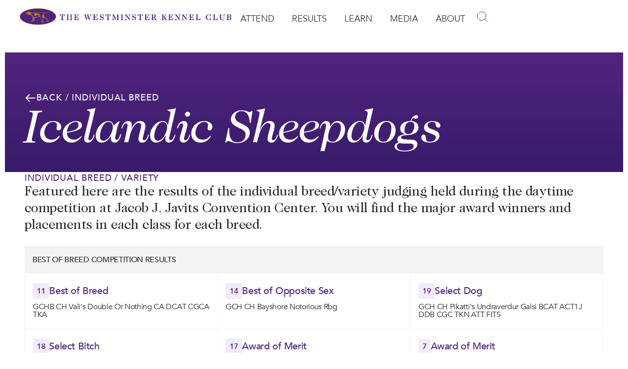

--- FILE ---
content_type: text/html; charset=UTF-8
request_url: https://www.westminsterkennelclub.org/results-breed/?competition_id=3&breed_id=77&breed_name=Icelandic+Sheepdogs
body_size: 39409
content:
<!DOCTYPE html>
<html lang="en-US">
<head>
<meta charset="UTF-8">
<meta name="viewport" content="width=device-width, initial-scale=1">
	<link rel="profile" href="https://gmpg.org/xfn/11"> 
	<meta name='robots' content='index, follow, max-image-preview:large, max-snippet:-1, max-video-preview:-1' />
	<style>img:is([sizes="auto" i], [sizes^="auto," i]) { contain-intrinsic-size: 3000px 1500px }</style>
	
	<!-- This site is optimized with the Yoast SEO Premium plugin v26.3 (Yoast SEO v26.6) - https://yoast.com/wordpress/plugins/seo/ -->
	<title>Results Breed - The Westminster Kennel Club</title>
	<link rel="canonical" href="https://www.westminsterkennelclub.org/results-breed/" />
	<meta property="og:locale" content="en_US" />
	<meta property="og:type" content="article" />
	<meta property="og:title" content="Results Breed" />
	<meta property="og:url" content="https://www.westminsterkennelclub.org/results-breed/" />
	<meta property="og:site_name" content="The Westminster Kennel Club" />
	<meta property="article:publisher" content="https://www.facebook.com/WKCDogShow" />
	<meta property="article:modified_time" content="2025-02-07T14:24:06+00:00" />
	<meta name="twitter:card" content="summary_large_image" />
	<meta name="twitter:site" content="@WKCDOGS" />
	<script type="application/ld+json" class="yoast-schema-graph">{"@context":"https://schema.org","@graph":[{"@type":"WebPage","@id":"https://www.westminsterkennelclub.org/results-breed/","url":"https://www.westminsterkennelclub.org/results-breed/","name":"Results Breed - The Westminster Kennel Club","isPartOf":{"@id":"https://www.westminsterkennelclub.org/#website"},"datePublished":"2024-02-14T04:09:57+00:00","dateModified":"2025-02-07T14:24:06+00:00","breadcrumb":{"@id":"https://www.westminsterkennelclub.org/results-breed/#breadcrumb"},"inLanguage":"en-US","potentialAction":[{"@type":"ReadAction","target":["https://www.westminsterkennelclub.org/results-breed/"]}]},{"@type":"BreadcrumbList","@id":"https://www.westminsterkennelclub.org/results-breed/#breadcrumb","itemListElement":[{"@type":"ListItem","position":1,"name":"Home","item":"https://www.westminsterkennelclub.org/"},{"@type":"ListItem","position":2,"name":"Results Breed"}]},{"@type":"WebSite","@id":"https://www.westminsterkennelclub.org/#website","url":"https://www.westminsterkennelclub.org/","name":"The Westminster Kennel Club","description":"The Westminster Kennel Club, established in 1877, is America&#039;s oldest non-profit organization dedicated to the sport of dogs","publisher":{"@id":"https://www.westminsterkennelclub.org/#organization"},"potentialAction":[{"@type":"SearchAction","target":{"@type":"EntryPoint","urlTemplate":"https://www.westminsterkennelclub.org/?s={search_term_string}"},"query-input":{"@type":"PropertyValueSpecification","valueRequired":true,"valueName":"search_term_string"}}],"inLanguage":"en-US"},{"@type":"Organization","@id":"https://www.westminsterkennelclub.org/#organization","name":"The Westminster Kennel Club","url":"https://www.westminsterkennelclub.org/","logo":{"@type":"ImageObject","inLanguage":"en-US","@id":"https://www.westminsterkennelclub.org/#/schema/logo/image/","url":"https://www.westminsterkennelclub.org/wp-content/uploads/2024/02/cropped-Asset-1.png","contentUrl":"https://www.westminsterkennelclub.org/wp-content/uploads/2024/02/cropped-Asset-1.png","width":748,"height":60,"caption":"The Westminster Kennel Club"},"image":{"@id":"https://www.westminsterkennelclub.org/#/schema/logo/image/"},"sameAs":["https://www.facebook.com/WKCDogShow","https://x.com/WKCDOGS","https://www.instagram.com/westminsterkennelclub/","https://www.youtube.com/@WKCDOGS"]}]}</script>
	<!-- / Yoast SEO Premium plugin. -->


<link rel='dns-prefetch' href='//fonts.googleapis.com' />
<link rel='dns-prefetch' href='//res.cloudinary.com' />
<link rel='preconnect' href='https://res.cloudinary.com' />
<link rel="alternate" type="application/rss+xml" title="The Westminster Kennel Club &raquo; Feed" href="https://www.westminsterkennelclub.org/feed/" />
<link rel="alternate" type="application/rss+xml" title="The Westminster Kennel Club &raquo; Comments Feed" href="https://www.westminsterkennelclub.org/comments/feed/" />
		<!-- This site uses the Google Analytics by MonsterInsights plugin v9.11.1 - Using Analytics tracking - https://www.monsterinsights.com/ -->
							<script src="//www.googletagmanager.com/gtag/js?id=G-XTQ7T2Q2SR"  data-cfasync="false" data-wpfc-render="false" async></script>
			<script data-cfasync="false" data-wpfc-render="false">
				var mi_version = '9.11.1';
				var mi_track_user = true;
				var mi_no_track_reason = '';
								var MonsterInsightsDefaultLocations = {"page_location":"https:\/\/www.westminsterkennelclub.org\/results-breed\/?competition_id=3&breed_id=77&breed_name=Icelandic+Sheepdogs"};
								MonsterInsightsDefaultLocations.page_location = window.location.href;
								if ( typeof MonsterInsightsPrivacyGuardFilter === 'function' ) {
					var MonsterInsightsLocations = (typeof MonsterInsightsExcludeQuery === 'object') ? MonsterInsightsPrivacyGuardFilter( MonsterInsightsExcludeQuery ) : MonsterInsightsPrivacyGuardFilter( MonsterInsightsDefaultLocations );
				} else {
					var MonsterInsightsLocations = (typeof MonsterInsightsExcludeQuery === 'object') ? MonsterInsightsExcludeQuery : MonsterInsightsDefaultLocations;
				}

								var disableStrs = [
										'ga-disable-G-XTQ7T2Q2SR',
									];

				/* Function to detect opted out users */
				function __gtagTrackerIsOptedOut() {
					for (var index = 0; index < disableStrs.length; index++) {
						if (document.cookie.indexOf(disableStrs[index] + '=true') > -1) {
							return true;
						}
					}

					return false;
				}

				/* Disable tracking if the opt-out cookie exists. */
				if (__gtagTrackerIsOptedOut()) {
					for (var index = 0; index < disableStrs.length; index++) {
						window[disableStrs[index]] = true;
					}
				}

				/* Opt-out function */
				function __gtagTrackerOptout() {
					for (var index = 0; index < disableStrs.length; index++) {
						document.cookie = disableStrs[index] + '=true; expires=Thu, 31 Dec 2099 23:59:59 UTC; path=/';
						window[disableStrs[index]] = true;
					}
				}

				if ('undefined' === typeof gaOptout) {
					function gaOptout() {
						__gtagTrackerOptout();
					}
				}
								window.dataLayer = window.dataLayer || [];

				window.MonsterInsightsDualTracker = {
					helpers: {},
					trackers: {},
				};
				if (mi_track_user) {
					function __gtagDataLayer() {
						dataLayer.push(arguments);
					}

					function __gtagTracker(type, name, parameters) {
						if (!parameters) {
							parameters = {};
						}

						if (parameters.send_to) {
							__gtagDataLayer.apply(null, arguments);
							return;
						}

						if (type === 'event') {
														parameters.send_to = monsterinsights_frontend.v4_id;
							var hookName = name;
							if (typeof parameters['event_category'] !== 'undefined') {
								hookName = parameters['event_category'] + ':' + name;
							}

							if (typeof MonsterInsightsDualTracker.trackers[hookName] !== 'undefined') {
								MonsterInsightsDualTracker.trackers[hookName](parameters);
							} else {
								__gtagDataLayer('event', name, parameters);
							}
							
						} else {
							__gtagDataLayer.apply(null, arguments);
						}
					}

					__gtagTracker('js', new Date());
					__gtagTracker('set', {
						'developer_id.dZGIzZG': true,
											});
					if ( MonsterInsightsLocations.page_location ) {
						__gtagTracker('set', MonsterInsightsLocations);
					}
										__gtagTracker('config', 'G-XTQ7T2Q2SR', {"forceSSL":"true","link_attribution":"true"} );
										window.gtag = __gtagTracker;										(function () {
						/* https://developers.google.com/analytics/devguides/collection/analyticsjs/ */
						/* ga and __gaTracker compatibility shim. */
						var noopfn = function () {
							return null;
						};
						var newtracker = function () {
							return new Tracker();
						};
						var Tracker = function () {
							return null;
						};
						var p = Tracker.prototype;
						p.get = noopfn;
						p.set = noopfn;
						p.send = function () {
							var args = Array.prototype.slice.call(arguments);
							args.unshift('send');
							__gaTracker.apply(null, args);
						};
						var __gaTracker = function () {
							var len = arguments.length;
							if (len === 0) {
								return;
							}
							var f = arguments[len - 1];
							if (typeof f !== 'object' || f === null || typeof f.hitCallback !== 'function') {
								if ('send' === arguments[0]) {
									var hitConverted, hitObject = false, action;
									if ('event' === arguments[1]) {
										if ('undefined' !== typeof arguments[3]) {
											hitObject = {
												'eventAction': arguments[3],
												'eventCategory': arguments[2],
												'eventLabel': arguments[4],
												'value': arguments[5] ? arguments[5] : 1,
											}
										}
									}
									if ('pageview' === arguments[1]) {
										if ('undefined' !== typeof arguments[2]) {
											hitObject = {
												'eventAction': 'page_view',
												'page_path': arguments[2],
											}
										}
									}
									if (typeof arguments[2] === 'object') {
										hitObject = arguments[2];
									}
									if (typeof arguments[5] === 'object') {
										Object.assign(hitObject, arguments[5]);
									}
									if ('undefined' !== typeof arguments[1].hitType) {
										hitObject = arguments[1];
										if ('pageview' === hitObject.hitType) {
											hitObject.eventAction = 'page_view';
										}
									}
									if (hitObject) {
										action = 'timing' === arguments[1].hitType ? 'timing_complete' : hitObject.eventAction;
										hitConverted = mapArgs(hitObject);
										__gtagTracker('event', action, hitConverted);
									}
								}
								return;
							}

							function mapArgs(args) {
								var arg, hit = {};
								var gaMap = {
									'eventCategory': 'event_category',
									'eventAction': 'event_action',
									'eventLabel': 'event_label',
									'eventValue': 'event_value',
									'nonInteraction': 'non_interaction',
									'timingCategory': 'event_category',
									'timingVar': 'name',
									'timingValue': 'value',
									'timingLabel': 'event_label',
									'page': 'page_path',
									'location': 'page_location',
									'title': 'page_title',
									'referrer' : 'page_referrer',
								};
								for (arg in args) {
																		if (!(!args.hasOwnProperty(arg) || !gaMap.hasOwnProperty(arg))) {
										hit[gaMap[arg]] = args[arg];
									} else {
										hit[arg] = args[arg];
									}
								}
								return hit;
							}

							try {
								f.hitCallback();
							} catch (ex) {
							}
						};
						__gaTracker.create = newtracker;
						__gaTracker.getByName = newtracker;
						__gaTracker.getAll = function () {
							return [];
						};
						__gaTracker.remove = noopfn;
						__gaTracker.loaded = true;
						window['__gaTracker'] = __gaTracker;
					})();
									} else {
										console.log("");
					(function () {
						function __gtagTracker() {
							return null;
						}

						window['__gtagTracker'] = __gtagTracker;
						window['gtag'] = __gtagTracker;
					})();
									}
			</script>
							<!-- / Google Analytics by MonsterInsights -->
		<script>
window._wpemojiSettings = {"baseUrl":"https:\/\/s.w.org\/images\/core\/emoji\/16.0.1\/72x72\/","ext":".png","svgUrl":"https:\/\/s.w.org\/images\/core\/emoji\/16.0.1\/svg\/","svgExt":".svg","source":{"concatemoji":"https:\/\/www.westminsterkennelclub.org\/wp-includes\/js\/wp-emoji-release.min.js?ver=6.8.3"}};
/*! This file is auto-generated */
!function(s,n){var o,i,e;function c(e){try{var t={supportTests:e,timestamp:(new Date).valueOf()};sessionStorage.setItem(o,JSON.stringify(t))}catch(e){}}function p(e,t,n){e.clearRect(0,0,e.canvas.width,e.canvas.height),e.fillText(t,0,0);var t=new Uint32Array(e.getImageData(0,0,e.canvas.width,e.canvas.height).data),a=(e.clearRect(0,0,e.canvas.width,e.canvas.height),e.fillText(n,0,0),new Uint32Array(e.getImageData(0,0,e.canvas.width,e.canvas.height).data));return t.every(function(e,t){return e===a[t]})}function u(e,t){e.clearRect(0,0,e.canvas.width,e.canvas.height),e.fillText(t,0,0);for(var n=e.getImageData(16,16,1,1),a=0;a<n.data.length;a++)if(0!==n.data[a])return!1;return!0}function f(e,t,n,a){switch(t){case"flag":return n(e,"\ud83c\udff3\ufe0f\u200d\u26a7\ufe0f","\ud83c\udff3\ufe0f\u200b\u26a7\ufe0f")?!1:!n(e,"\ud83c\udde8\ud83c\uddf6","\ud83c\udde8\u200b\ud83c\uddf6")&&!n(e,"\ud83c\udff4\udb40\udc67\udb40\udc62\udb40\udc65\udb40\udc6e\udb40\udc67\udb40\udc7f","\ud83c\udff4\u200b\udb40\udc67\u200b\udb40\udc62\u200b\udb40\udc65\u200b\udb40\udc6e\u200b\udb40\udc67\u200b\udb40\udc7f");case"emoji":return!a(e,"\ud83e\udedf")}return!1}function g(e,t,n,a){var r="undefined"!=typeof WorkerGlobalScope&&self instanceof WorkerGlobalScope?new OffscreenCanvas(300,150):s.createElement("canvas"),o=r.getContext("2d",{willReadFrequently:!0}),i=(o.textBaseline="top",o.font="600 32px Arial",{});return e.forEach(function(e){i[e]=t(o,e,n,a)}),i}function t(e){var t=s.createElement("script");t.src=e,t.defer=!0,s.head.appendChild(t)}"undefined"!=typeof Promise&&(o="wpEmojiSettingsSupports",i=["flag","emoji"],n.supports={everything:!0,everythingExceptFlag:!0},e=new Promise(function(e){s.addEventListener("DOMContentLoaded",e,{once:!0})}),new Promise(function(t){var n=function(){try{var e=JSON.parse(sessionStorage.getItem(o));if("object"==typeof e&&"number"==typeof e.timestamp&&(new Date).valueOf()<e.timestamp+604800&&"object"==typeof e.supportTests)return e.supportTests}catch(e){}return null}();if(!n){if("undefined"!=typeof Worker&&"undefined"!=typeof OffscreenCanvas&&"undefined"!=typeof URL&&URL.createObjectURL&&"undefined"!=typeof Blob)try{var e="postMessage("+g.toString()+"("+[JSON.stringify(i),f.toString(),p.toString(),u.toString()].join(",")+"));",a=new Blob([e],{type:"text/javascript"}),r=new Worker(URL.createObjectURL(a),{name:"wpTestEmojiSupports"});return void(r.onmessage=function(e){c(n=e.data),r.terminate(),t(n)})}catch(e){}c(n=g(i,f,p,u))}t(n)}).then(function(e){for(var t in e)n.supports[t]=e[t],n.supports.everything=n.supports.everything&&n.supports[t],"flag"!==t&&(n.supports.everythingExceptFlag=n.supports.everythingExceptFlag&&n.supports[t]);n.supports.everythingExceptFlag=n.supports.everythingExceptFlag&&!n.supports.flag,n.DOMReady=!1,n.readyCallback=function(){n.DOMReady=!0}}).then(function(){return e}).then(function(){var e;n.supports.everything||(n.readyCallback(),(e=n.source||{}).concatemoji?t(e.concatemoji):e.wpemoji&&e.twemoji&&(t(e.twemoji),t(e.wpemoji)))}))}((window,document),window._wpemojiSettings);
</script>
<link rel='stylesheet' id='genesis-blocks-style-css-css' href='https://www.westminsterkennelclub.org/wp-content/plugins/genesis-blocks/dist/style-blocks.build.css?ver=1767289471' media='all' />
<link rel='stylesheet' id='astra-theme-css-css' href='https://www.westminsterkennelclub.org/wp-content/themes/astra/assets/css/minified/main.min.css?ver=4.9.2' media='all' />
<style id='astra-theme-css-inline-css'>
:root{--ast-post-nav-space:0;--ast-container-default-xlg-padding:3em;--ast-container-default-lg-padding:3em;--ast-container-default-slg-padding:2em;--ast-container-default-md-padding:3em;--ast-container-default-sm-padding:3em;--ast-container-default-xs-padding:2.4em;--ast-container-default-xxs-padding:1.8em;--ast-code-block-background:#ECEFF3;--ast-comment-inputs-background:#F9FAFB;--ast-normal-container-width:1200px;--ast-narrow-container-width:750px;--ast-blog-title-font-weight:normal;--ast-blog-meta-weight:inherit;--ast-global-color-primary:var(--ast-global-color-5);--ast-global-color-secondary:var(--ast-global-color-4);--ast-global-color-alternate-background:var(--ast-global-color-7);--ast-global-color-subtle-background:var(--ast-global-color-6);--ast-bg-style-guide:#F8FAFC;--ast-shadow-style-guide:0px 0px 4px 0 #00000057;--ast-global-dark-bg-style:#fff;--ast-global-dark-lfs:#fbfbfb;--ast-widget-bg-color:#fafafa;--ast-wc-container-head-bg-color:#fbfbfb;--ast-title-layout-bg:#eeeeee;--ast-search-border-color:#e7e7e7;--ast-lifter-hover-bg:#e6e6e6;--ast-gallery-block-color:#000;--srfm-color-input-label:var(--ast-global-color-2);}html{font-size:112.5%;}a{color:var(--ast-global-color-0);}a:hover,a:focus{color:var(--ast-global-color-1);}body,button,input,select,textarea,.ast-button,.ast-custom-button{font-family:'Inter',sans-serif;font-weight:inherit;font-size:18px;font-size:1rem;}blockquote{color:var(--ast-global-color-3);}h1,.entry-content h1,h2,.entry-content h2,h3,.entry-content h3,h4,.entry-content h4,h5,.entry-content h5,h6,.entry-content h6,.site-title,.site-title a{font-family:'Plus Jakarta Sans',sans-serif;font-weight:600;}.site-title{font-size:35px;font-size:1.94444444444rem;display:none;}.site-header .site-description{font-size:15px;font-size:0.833333333333rem;display:none;}.entry-title{font-size:30px;font-size:1.66666666667rem;}.archive .ast-article-post .ast-article-inner,.blog .ast-article-post .ast-article-inner,.archive .ast-article-post .ast-article-inner:hover,.blog .ast-article-post .ast-article-inner:hover{overflow:hidden;}h1,.entry-content h1{font-size:64px;font-size:3.55555555556rem;font-weight:600;font-family:'Plus Jakarta Sans',sans-serif;line-height:1.4em;}h2,.entry-content h2{font-size:48px;font-size:2.66666666667rem;font-weight:600;font-family:'Plus Jakarta Sans',sans-serif;line-height:1.3em;}h3,.entry-content h3{font-size:24px;font-size:1.33333333333rem;font-weight:600;font-family:'Plus Jakarta Sans',sans-serif;line-height:1.3em;}h4,.entry-content h4{font-size:20px;font-size:1.11111111111rem;line-height:1.2em;font-weight:600;font-family:'Plus Jakarta Sans',sans-serif;}h5,.entry-content h5{font-size:18px;font-size:1rem;line-height:1.2em;font-weight:600;font-family:'Plus Jakarta Sans',sans-serif;}h6,.entry-content h6{font-size:15px;font-size:0.833333333333rem;line-height:1.25em;font-weight:600;font-family:'Plus Jakarta Sans',sans-serif;}::selection{background-color:var(--ast-global-color-0);color:#ffffff;}body,h1,.entry-title a,.entry-content h1,h2,.entry-content h2,h3,.entry-content h3,h4,.entry-content h4,h5,.entry-content h5,h6,.entry-content h6{color:var(--ast-global-color-3);}.tagcloud a:hover,.tagcloud a:focus,.tagcloud a.current-item{color:#ffffff;border-color:var(--ast-global-color-0);background-color:var(--ast-global-color-0);}input:focus,input[type="text"]:focus,input[type="email"]:focus,input[type="url"]:focus,input[type="password"]:focus,input[type="reset"]:focus,input[type="search"]:focus,textarea:focus{border-color:var(--ast-global-color-0);}input[type="radio"]:checked,input[type=reset],input[type="checkbox"]:checked,input[type="checkbox"]:hover:checked,input[type="checkbox"]:focus:checked,input[type=range]::-webkit-slider-thumb{border-color:var(--ast-global-color-0);background-color:var(--ast-global-color-0);box-shadow:none;}.site-footer a:hover + .post-count,.site-footer a:focus + .post-count{background:var(--ast-global-color-0);border-color:var(--ast-global-color-0);}.single .nav-links .nav-previous,.single .nav-links .nav-next{color:var(--ast-global-color-0);}.entry-meta,.entry-meta *{line-height:1.45;color:var(--ast-global-color-0);}.entry-meta a:not(.ast-button):hover,.entry-meta a:not(.ast-button):hover *,.entry-meta a:not(.ast-button):focus,.entry-meta a:not(.ast-button):focus *,.page-links > .page-link,.page-links .page-link:hover,.post-navigation a:hover{color:var(--ast-global-color-1);}#cat option,.secondary .calendar_wrap thead a,.secondary .calendar_wrap thead a:visited{color:var(--ast-global-color-0);}.secondary .calendar_wrap #today,.ast-progress-val span{background:var(--ast-global-color-0);}.secondary a:hover + .post-count,.secondary a:focus + .post-count{background:var(--ast-global-color-0);border-color:var(--ast-global-color-0);}.calendar_wrap #today > a{color:#ffffff;}.page-links .page-link,.single .post-navigation a{color:var(--ast-global-color-0);}.ast-search-menu-icon .search-form button.search-submit{padding:0 4px;}.ast-search-menu-icon form.search-form{padding-right:0;}.ast-search-menu-icon.slide-search input.search-field{width:0;}.ast-header-search .ast-search-menu-icon.ast-dropdown-active .search-form,.ast-header-search .ast-search-menu-icon.ast-dropdown-active .search-field:focus{transition:all 0.2s;}.search-form input.search-field:focus{outline:none;}.ast-search-menu-icon .search-form button.search-submit:focus,.ast-theme-transparent-header .ast-header-search .ast-dropdown-active .ast-icon,.ast-theme-transparent-header .ast-inline-search .search-field:focus .ast-icon{color:var(--ast-global-color-1);}.ast-header-search .slide-search .search-form{border:2px solid var(--ast-global-color-0);}.ast-header-search .slide-search .search-field{background-color:(--ast-global-dark-bg-style);}.ast-archive-title{color:var(--ast-global-color-2);}.widget-title,.widget .wp-block-heading{font-size:25px;font-size:1.38888888889rem;color:var(--ast-global-color-2);}.ast-single-post .entry-content a,.ast-comment-content a:not(.ast-comment-edit-reply-wrap a){text-decoration:underline;}.ast-single-post .wp-block-button .wp-block-button__link,.ast-single-post .elementor-widget-button .elementor-button,.ast-single-post .entry-content .uagb-tab a,.ast-single-post .entry-content .uagb-ifb-cta a,.ast-single-post .entry-content .wp-block-uagb-buttons a,.ast-single-post .entry-content .uabb-module-content a,.ast-single-post .entry-content .uagb-post-grid a,.ast-single-post .entry-content .uagb-timeline a,.ast-single-post .entry-content .uagb-toc__wrap a,.ast-single-post .entry-content .uagb-taxomony-box a,.ast-single-post .entry-content .woocommerce a,.entry-content .wp-block-latest-posts > li > a,.ast-single-post .entry-content .wp-block-file__button,li.ast-post-filter-single,.ast-single-post .wp-block-buttons .wp-block-button.is-style-outline .wp-block-button__link,.ast-single-post .ast-comment-content .comment-reply-link,.ast-single-post .ast-comment-content .comment-edit-link{text-decoration:none;}.ast-search-menu-icon.slide-search a:focus-visible:focus-visible,.astra-search-icon:focus-visible,#close:focus-visible,a:focus-visible,.ast-menu-toggle:focus-visible,.site .skip-link:focus-visible,.wp-block-loginout input:focus-visible,.wp-block-search.wp-block-search__button-inside .wp-block-search__inside-wrapper,.ast-header-navigation-arrow:focus-visible,.woocommerce .wc-proceed-to-checkout > .checkout-button:focus-visible,.woocommerce .woocommerce-MyAccount-navigation ul li a:focus-visible,.ast-orders-table__row .ast-orders-table__cell:focus-visible,.woocommerce .woocommerce-order-details .order-again > .button:focus-visible,.woocommerce .woocommerce-message a.button.wc-forward:focus-visible,.woocommerce #minus_qty:focus-visible,.woocommerce #plus_qty:focus-visible,a#ast-apply-coupon:focus-visible,.woocommerce .woocommerce-info a:focus-visible,.woocommerce .astra-shop-summary-wrap a:focus-visible,.woocommerce a.wc-forward:focus-visible,#ast-apply-coupon:focus-visible,.woocommerce-js .woocommerce-mini-cart-item a.remove:focus-visible,#close:focus-visible,.button.search-submit:focus-visible,#search_submit:focus,.normal-search:focus-visible,.ast-header-account-wrap:focus-visible,.woocommerce .ast-on-card-button.ast-quick-view-trigger:focus{outline-style:dotted;outline-color:inherit;outline-width:thin;}input:focus,input[type="text"]:focus,input[type="email"]:focus,input[type="url"]:focus,input[type="password"]:focus,input[type="reset"]:focus,input[type="search"]:focus,input[type="number"]:focus,textarea:focus,.wp-block-search__input:focus,[data-section="section-header-mobile-trigger"] .ast-button-wrap .ast-mobile-menu-trigger-minimal:focus,.ast-mobile-popup-drawer.active .menu-toggle-close:focus,.woocommerce-ordering select.orderby:focus,#ast-scroll-top:focus,#coupon_code:focus,.woocommerce-page #comment:focus,.woocommerce #reviews #respond input#submit:focus,.woocommerce a.add_to_cart_button:focus,.woocommerce .button.single_add_to_cart_button:focus,.woocommerce .woocommerce-cart-form button:focus,.woocommerce .woocommerce-cart-form__cart-item .quantity .qty:focus,.woocommerce .woocommerce-billing-fields .woocommerce-billing-fields__field-wrapper .woocommerce-input-wrapper > .input-text:focus,.woocommerce #order_comments:focus,.woocommerce #place_order:focus,.woocommerce .woocommerce-address-fields .woocommerce-address-fields__field-wrapper .woocommerce-input-wrapper > .input-text:focus,.woocommerce .woocommerce-MyAccount-content form button:focus,.woocommerce .woocommerce-MyAccount-content .woocommerce-EditAccountForm .woocommerce-form-row .woocommerce-Input.input-text:focus,.woocommerce .ast-woocommerce-container .woocommerce-pagination ul.page-numbers li a:focus,body #content .woocommerce form .form-row .select2-container--default .select2-selection--single:focus,#ast-coupon-code:focus,.woocommerce.woocommerce-js .quantity input[type=number]:focus,.woocommerce-js .woocommerce-mini-cart-item .quantity input[type=number]:focus,.woocommerce p#ast-coupon-trigger:focus{border-style:dotted;border-color:inherit;border-width:thin;}input{outline:none;}.site-logo-img img{ transition:all 0.2s linear;}body .ast-oembed-container *{position:absolute;top:0;width:100%;height:100%;left:0;}body .wp-block-embed-pocket-casts .ast-oembed-container *{position:unset;}.ast-single-post-featured-section + article {margin-top: 2em;}.site-content .ast-single-post-featured-section img {width: 100%;overflow: hidden;object-fit: cover;}.ast-separate-container .site-content .ast-single-post-featured-section + article {margin-top: -80px;z-index: 9;position: relative;border-radius: 4px;}@media (min-width: 922px) {.ast-no-sidebar .site-content .ast-article-image-container--wide {margin-left: -120px;margin-right: -120px;max-width: unset;width: unset;}.ast-left-sidebar .site-content .ast-article-image-container--wide,.ast-right-sidebar .site-content .ast-article-image-container--wide {margin-left: -10px;margin-right: -10px;}.site-content .ast-article-image-container--full {margin-left: calc( -50vw + 50%);margin-right: calc( -50vw + 50%);max-width: 100vw;width: 100vw;}.ast-left-sidebar .site-content .ast-article-image-container--full,.ast-right-sidebar .site-content .ast-article-image-container--full {margin-left: -10px;margin-right: -10px;max-width: inherit;width: auto;}}.site > .ast-single-related-posts-container {margin-top: 0;}@media (min-width: 922px) {.ast-desktop .ast-container--narrow {max-width: var(--ast-narrow-container-width);margin: 0 auto;}}.ast-page-builder-template .hentry {margin: 0;}.ast-page-builder-template .site-content > .ast-container {max-width: 100%;padding: 0;}.ast-page-builder-template .site .site-content #primary {padding: 0;margin: 0;}.ast-page-builder-template .no-results {text-align: center;margin: 4em auto;}.ast-page-builder-template .ast-pagination {padding: 2em;}.ast-page-builder-template .entry-header.ast-no-title.ast-no-thumbnail {margin-top: 0;}.ast-page-builder-template .entry-header.ast-header-without-markup {margin-top: 0;margin-bottom: 0;}.ast-page-builder-template .entry-header.ast-no-title.ast-no-meta {margin-bottom: 0;}.ast-page-builder-template.single .post-navigation {padding-bottom: 2em;}.ast-page-builder-template.single-post .site-content > .ast-container {max-width: 100%;}.ast-page-builder-template .entry-header {margin-top: 2em;margin-left: auto;margin-right: auto;}.ast-page-builder-template .ast-archive-description {margin: 2em auto 0;padding-left: 20px;padding-right: 20px;}.ast-page-builder-template .ast-row {margin-left: 0;margin-right: 0;}.single.ast-page-builder-template .entry-header + .entry-content,.single.ast-page-builder-template .ast-single-entry-banner + .site-content article .entry-content {margin-bottom: 2em;}@media(min-width: 921px) {.ast-page-builder-template.archive.ast-right-sidebar .ast-row article,.ast-page-builder-template.archive.ast-left-sidebar .ast-row article {padding-left: 0;padding-right: 0;}}@media (max-width:921.9px){#ast-desktop-header{display:none;}}@media (min-width:922px){#ast-mobile-header{display:none;}}.wp-block-buttons.aligncenter{justify-content:center;}@media (max-width:921px){.ast-theme-transparent-header #primary,.ast-theme-transparent-header #secondary{padding:0;}}@media (max-width:921px){.ast-plain-container.ast-no-sidebar #primary{padding:0;}}.ast-plain-container.ast-no-sidebar #primary{margin-top:0;margin-bottom:0;}.wp-block-button.is-style-outline .wp-block-button__link{border-color:var(--ast-global-color-7);}div.wp-block-button.is-style-outline > .wp-block-button__link:not(.has-text-color),div.wp-block-button.wp-block-button__link.is-style-outline:not(.has-text-color){color:var(--ast-global-color-7);}.wp-block-button.is-style-outline .wp-block-button__link:hover,.wp-block-buttons .wp-block-button.is-style-outline .wp-block-button__link:focus,.wp-block-buttons .wp-block-button.is-style-outline > .wp-block-button__link:not(.has-text-color):hover,.wp-block-buttons .wp-block-button.wp-block-button__link.is-style-outline:not(.has-text-color):hover{color:var(--ast-global-color-2);background-color:var(--ast-global-color-7);border-color:var(--ast-global-color-7);}.post-page-numbers.current .page-link,.ast-pagination .page-numbers.current{color:#ffffff;border-color:var(--ast-global-color-0);background-color:var(--ast-global-color-0);}.wp-block-buttons .wp-block-button.is-style-outline .wp-block-button__link.wp-element-button,.ast-outline-button,.wp-block-uagb-buttons-child .uagb-buttons-repeater.ast-outline-button{border-color:var(--ast-global-color-7);font-family:inherit;font-weight:600;font-size:20px;font-size:1.11111111111rem;line-height:1em;padding-top:20px;padding-right:40px;padding-bottom:20px;padding-left:40px;border-top-left-radius:50px;border-top-right-radius:50px;border-bottom-right-radius:50px;border-bottom-left-radius:50px;}.wp-block-buttons .wp-block-button.is-style-outline > .wp-block-button__link:not(.has-text-color),.wp-block-buttons .wp-block-button.wp-block-button__link.is-style-outline:not(.has-text-color),.ast-outline-button{color:var(--ast-global-color-2);}.wp-block-button.is-style-outline .wp-block-button__link:hover,.wp-block-buttons .wp-block-button.is-style-outline .wp-block-button__link:focus,.wp-block-buttons .wp-block-button.is-style-outline > .wp-block-button__link:not(.has-text-color):hover,.wp-block-buttons .wp-block-button.wp-block-button__link.is-style-outline:not(.has-text-color):hover,.ast-outline-button:hover,.ast-outline-button:focus,.wp-block-uagb-buttons-child .uagb-buttons-repeater.ast-outline-button:hover,.wp-block-uagb-buttons-child .uagb-buttons-repeater.ast-outline-button:focus{color:var(--ast-global-color-2);background-color:var(--ast-global-color-7);border-color:var(--ast-global-color-7);}.wp-block-button .wp-block-button__link.wp-element-button.is-style-outline:not(.has-background),.wp-block-button.is-style-outline>.wp-block-button__link.wp-element-button:not(.has-background),.ast-outline-button{background-color:var(--ast-global-color-7);}@media (max-width:921px){.wp-block-buttons .wp-block-button.is-style-outline .wp-block-button__link.wp-element-button,.ast-outline-button,.wp-block-uagb-buttons-child .uagb-buttons-repeater.ast-outline-button{padding-top:18px;padding-right:32px;padding-bottom:18px;padding-left:32px;}}@media (max-width:544px){.wp-block-buttons .wp-block-button.is-style-outline .wp-block-button__link.wp-element-button,.ast-outline-button,.wp-block-uagb-buttons-child .uagb-buttons-repeater.ast-outline-button{padding-top:15px;padding-right:28px;padding-bottom:15px;padding-left:28px;}}.entry-content[data-ast-blocks-layout] > figure{margin-bottom:1em;}h1.widget-title{font-weight:600;}h2.widget-title{font-weight:600;}h3.widget-title{font-weight:600;}.elementor-widget-container .elementor-loop-container .e-loop-item[data-elementor-type="loop-item"]{width:100%;}#page{display:flex;flex-direction:column;min-height:100vh;}.ast-404-layout-1 h1.page-title{color:var(--ast-global-color-2);}.single .post-navigation a{line-height:1em;height:inherit;}.error-404 .page-sub-title{font-size:1.5rem;font-weight:inherit;}.search .site-content .content-area .search-form{margin-bottom:0;}#page .site-content{flex-grow:1;}.widget{margin-bottom:1.25em;}#secondary li{line-height:1.5em;}#secondary .wp-block-group h2{margin-bottom:0.7em;}#secondary h2{font-size:1.7rem;}.ast-separate-container .ast-article-post,.ast-separate-container .ast-article-single,.ast-separate-container .comment-respond{padding:3em;}.ast-separate-container .ast-article-single .ast-article-single{padding:0;}.ast-article-single .wp-block-post-template-is-layout-grid{padding-left:0;}.ast-separate-container .comments-title,.ast-narrow-container .comments-title{padding:1.5em 2em;}.ast-page-builder-template .comment-form-textarea,.ast-comment-formwrap .ast-grid-common-col{padding:0;}.ast-comment-formwrap{padding:0;display:inline-flex;column-gap:20px;width:100%;margin-left:0;margin-right:0;}.comments-area textarea#comment:focus,.comments-area textarea#comment:active,.comments-area .ast-comment-formwrap input[type="text"]:focus,.comments-area .ast-comment-formwrap input[type="text"]:active {box-shadow:none;outline:none;}.archive.ast-page-builder-template .entry-header{margin-top:2em;}.ast-page-builder-template .ast-comment-formwrap{width:100%;}.entry-title{margin-bottom:0.5em;}.ast-archive-description p{font-size:inherit;font-weight:inherit;line-height:inherit;}.ast-separate-container .ast-comment-list li.depth-1,.hentry{margin-bottom:2em;}@media (min-width:921px){.ast-left-sidebar.ast-page-builder-template #secondary,.archive.ast-right-sidebar.ast-page-builder-template .site-main{padding-left:20px;padding-right:20px;}}@media (max-width:544px){.ast-comment-formwrap.ast-row{column-gap:10px;display:inline-block;}#ast-commentform .ast-grid-common-col{position:relative;width:100%;}}@media (min-width:1201px){.ast-separate-container .ast-article-post,.ast-separate-container .ast-article-single,.ast-separate-container .ast-author-box,.ast-separate-container .ast-404-layout-1,.ast-separate-container .no-results{padding:3em;}}@media (max-width:921px){.ast-separate-container #primary,.ast-separate-container #secondary{padding:1.5em 0;}#primary,#secondary{padding:1.5em 0;margin:0;}.ast-left-sidebar #content > .ast-container{display:flex;flex-direction:column-reverse;width:100%;}}@media (min-width:922px){.ast-separate-container.ast-right-sidebar #primary,.ast-separate-container.ast-left-sidebar #primary{border:0;}.search-no-results.ast-separate-container #primary{margin-bottom:4em;}}.wp-block-button .wp-block-button__link{color:var(--ast-global-color-2);}.wp-block-button .wp-block-button__link:hover,.wp-block-button .wp-block-button__link:focus{color:var(--ast-global-color-2);background-color:var(--ast-global-color-7);border-color:var(--ast-global-color-7);}.elementor-widget-heading h1.elementor-heading-title{line-height:1.4em;}.elementor-widget-heading h2.elementor-heading-title{line-height:1.3em;}.elementor-widget-heading h3.elementor-heading-title{line-height:1.3em;}.elementor-widget-heading h4.elementor-heading-title{line-height:1.2em;}.elementor-widget-heading h5.elementor-heading-title{line-height:1.2em;}.elementor-widget-heading h6.elementor-heading-title{line-height:1.25em;}.wp-block-button .wp-block-button__link,.wp-block-search .wp-block-search__button,body .wp-block-file .wp-block-file__button{border-style:solid;border-top-width:0px;border-right-width:0px;border-left-width:0px;border-bottom-width:0px;border-color:var(--ast-global-color-7);background-color:var(--ast-global-color-7);color:var(--ast-global-color-2);font-family:inherit;font-weight:600;line-height:1em;font-size:20px;font-size:1.11111111111rem;border-top-left-radius:50px;border-top-right-radius:50px;border-bottom-right-radius:50px;border-bottom-left-radius:50px;padding-top:20px;padding-right:40px;padding-bottom:20px;padding-left:40px;}@media (max-width:921px){.wp-block-button .wp-block-button__link,.wp-block-search .wp-block-search__button,body .wp-block-file .wp-block-file__button{padding-top:18px;padding-right:32px;padding-bottom:18px;padding-left:32px;}}@media (max-width:544px){.wp-block-button .wp-block-button__link,.wp-block-search .wp-block-search__button,body .wp-block-file .wp-block-file__button{padding-top:15px;padding-right:28px;padding-bottom:15px;padding-left:28px;}}.menu-toggle,button,.ast-button,.ast-custom-button,.button,input#submit,input[type="button"],input[type="submit"],input[type="reset"],#comments .submit,.search .search-submit,form[CLASS*="wp-block-search__"].wp-block-search .wp-block-search__inside-wrapper .wp-block-search__button,body .wp-block-file .wp-block-file__button,.search .search-submit,.woocommerce-js a.button,.woocommerce button.button,.woocommerce .woocommerce-message a.button,.woocommerce #respond input#submit.alt,.woocommerce input.button.alt,.woocommerce input.button,.woocommerce input.button:disabled,.woocommerce input.button:disabled[disabled],.woocommerce input.button:disabled:hover,.woocommerce input.button:disabled[disabled]:hover,.woocommerce #respond input#submit,.woocommerce button.button.alt.disabled,.wc-block-grid__products .wc-block-grid__product .wp-block-button__link,.wc-block-grid__product-onsale,[CLASS*="wc-block"] button,.woocommerce-js .astra-cart-drawer .astra-cart-drawer-content .woocommerce-mini-cart__buttons .button:not(.checkout):not(.ast-continue-shopping),.woocommerce-js .astra-cart-drawer .astra-cart-drawer-content .woocommerce-mini-cart__buttons a.checkout,.woocommerce button.button.alt.disabled.wc-variation-selection-needed,[CLASS*="wc-block"] .wc-block-components-button{border-style:solid;border-top-width:0px;border-right-width:0px;border-left-width:0px;border-bottom-width:0px;color:var(--ast-global-color-2);border-color:var(--ast-global-color-7);background-color:var(--ast-global-color-7);padding-top:20px;padding-right:40px;padding-bottom:20px;padding-left:40px;font-family:inherit;font-weight:600;font-size:20px;font-size:1.11111111111rem;line-height:1em;border-top-left-radius:50px;border-top-right-radius:50px;border-bottom-right-radius:50px;border-bottom-left-radius:50px;}button:focus,.menu-toggle:hover,button:hover,.ast-button:hover,.ast-custom-button:hover .button:hover,.ast-custom-button:hover ,input[type=reset]:hover,input[type=reset]:focus,input#submit:hover,input#submit:focus,input[type="button"]:hover,input[type="button"]:focus,input[type="submit"]:hover,input[type="submit"]:focus,form[CLASS*="wp-block-search__"].wp-block-search .wp-block-search__inside-wrapper .wp-block-search__button:hover,form[CLASS*="wp-block-search__"].wp-block-search .wp-block-search__inside-wrapper .wp-block-search__button:focus,body .wp-block-file .wp-block-file__button:hover,body .wp-block-file .wp-block-file__button:focus,.woocommerce-js a.button:hover,.woocommerce button.button:hover,.woocommerce .woocommerce-message a.button:hover,.woocommerce #respond input#submit:hover,.woocommerce #respond input#submit.alt:hover,.woocommerce input.button.alt:hover,.woocommerce input.button:hover,.woocommerce button.button.alt.disabled:hover,.wc-block-grid__products .wc-block-grid__product .wp-block-button__link:hover,[CLASS*="wc-block"] button:hover,.woocommerce-js .astra-cart-drawer .astra-cart-drawer-content .woocommerce-mini-cart__buttons .button:not(.checkout):not(.ast-continue-shopping):hover,.woocommerce-js .astra-cart-drawer .astra-cart-drawer-content .woocommerce-mini-cart__buttons a.checkout:hover,.woocommerce button.button.alt.disabled.wc-variation-selection-needed:hover,[CLASS*="wc-block"] .wc-block-components-button:hover,[CLASS*="wc-block"] .wc-block-components-button:focus{color:var(--ast-global-color-2);background-color:var(--ast-global-color-7);border-color:var(--ast-global-color-7);}form[CLASS*="wp-block-search__"].wp-block-search .wp-block-search__inside-wrapper .wp-block-search__button.has-icon{padding-top:calc(20px - 3px);padding-right:calc(40px - 3px);padding-bottom:calc(20px - 3px);padding-left:calc(40px - 3px);}@media (max-width:921px){.menu-toggle,button,.ast-button,.ast-custom-button,.button,input#submit,input[type="button"],input[type="submit"],input[type="reset"],#comments .submit,.search .search-submit,form[CLASS*="wp-block-search__"].wp-block-search .wp-block-search__inside-wrapper .wp-block-search__button,body .wp-block-file .wp-block-file__button,.search .search-submit,.woocommerce-js a.button,.woocommerce button.button,.woocommerce .woocommerce-message a.button,.woocommerce #respond input#submit.alt,.woocommerce input.button.alt,.woocommerce input.button,.woocommerce input.button:disabled,.woocommerce input.button:disabled[disabled],.woocommerce input.button:disabled:hover,.woocommerce input.button:disabled[disabled]:hover,.woocommerce #respond input#submit,.woocommerce button.button.alt.disabled,.wc-block-grid__products .wc-block-grid__product .wp-block-button__link,.wc-block-grid__product-onsale,[CLASS*="wc-block"] button,.woocommerce-js .astra-cart-drawer .astra-cart-drawer-content .woocommerce-mini-cart__buttons .button:not(.checkout):not(.ast-continue-shopping),.woocommerce-js .astra-cart-drawer .astra-cart-drawer-content .woocommerce-mini-cart__buttons a.checkout,.woocommerce button.button.alt.disabled.wc-variation-selection-needed,[CLASS*="wc-block"] .wc-block-components-button{padding-top:18px;padding-right:32px;padding-bottom:18px;padding-left:32px;}}@media (max-width:544px){.menu-toggle,button,.ast-button,.ast-custom-button,.button,input#submit,input[type="button"],input[type="submit"],input[type="reset"],#comments .submit,.search .search-submit,form[CLASS*="wp-block-search__"].wp-block-search .wp-block-search__inside-wrapper .wp-block-search__button,body .wp-block-file .wp-block-file__button,.search .search-submit,.woocommerce-js a.button,.woocommerce button.button,.woocommerce .woocommerce-message a.button,.woocommerce #respond input#submit.alt,.woocommerce input.button.alt,.woocommerce input.button,.woocommerce input.button:disabled,.woocommerce input.button:disabled[disabled],.woocommerce input.button:disabled:hover,.woocommerce input.button:disabled[disabled]:hover,.woocommerce #respond input#submit,.woocommerce button.button.alt.disabled,.wc-block-grid__products .wc-block-grid__product .wp-block-button__link,.wc-block-grid__product-onsale,[CLASS*="wc-block"] button,.woocommerce-js .astra-cart-drawer .astra-cart-drawer-content .woocommerce-mini-cart__buttons .button:not(.checkout):not(.ast-continue-shopping),.woocommerce-js .astra-cart-drawer .astra-cart-drawer-content .woocommerce-mini-cart__buttons a.checkout,.woocommerce button.button.alt.disabled.wc-variation-selection-needed,[CLASS*="wc-block"] .wc-block-components-button{padding-top:15px;padding-right:28px;padding-bottom:15px;padding-left:28px;}}@media (max-width:921px){.ast-mobile-header-stack .main-header-bar .ast-search-menu-icon{display:inline-block;}.ast-header-break-point.ast-header-custom-item-outside .ast-mobile-header-stack .main-header-bar .ast-search-icon{margin:0;}.ast-comment-avatar-wrap img{max-width:2.5em;}.ast-comment-meta{padding:0 1.8888em 1.3333em;}.ast-separate-container .ast-comment-list li.depth-1{padding:1.5em 2.14em;}.ast-separate-container .comment-respond{padding:2em 2.14em;}}@media (min-width:544px){.ast-container{max-width:100%;}}@media (max-width:544px){.ast-separate-container .ast-article-post,.ast-separate-container .ast-article-single,.ast-separate-container .comments-title,.ast-separate-container .ast-archive-description{padding:1.5em 1em;}.ast-separate-container #content .ast-container{padding-left:0.54em;padding-right:0.54em;}.ast-separate-container .ast-comment-list .bypostauthor{padding:.5em;}.ast-search-menu-icon.ast-dropdown-active .search-field{width:170px;}} #ast-mobile-header .ast-site-header-cart-li a{pointer-events:none;}@media (max-width:921px){.site-title{display:none;}.site-header .site-description{display:none;}h1,.entry-content h1{font-size:30px;}h2,.entry-content h2{font-size:25px;}h3,.entry-content h3{font-size:20px;}}@media (max-width:544px){.site-title{display:none;}.site-header .site-description{display:none;}h1,.entry-content h1{font-size:30px;}h2,.entry-content h2{font-size:25px;}h3,.entry-content h3{font-size:20px;}}@media (max-width:921px){html{font-size:102.6%;}}@media (max-width:544px){html{font-size:102.6%;}}@media (min-width:922px){.ast-container{max-width:1240px;}}@media (min-width:922px){.site-content .ast-container{display:flex;}}@media (max-width:921px){.site-content .ast-container{flex-direction:column;}}@media (min-width:922px){.main-header-menu .sub-menu .menu-item.ast-left-align-sub-menu:hover > .sub-menu,.main-header-menu .sub-menu .menu-item.ast-left-align-sub-menu.focus > .sub-menu{margin-left:-0px;}}.entry-content li > p{margin-bottom:0;}.site .comments-area{padding-bottom:3em;}.wp-block-file {display: flex;align-items: center;flex-wrap: wrap;justify-content: space-between;}.wp-block-pullquote {border: none;}.wp-block-pullquote blockquote::before {content: "\201D";font-family: "Helvetica",sans-serif;display: flex;transform: rotate( 180deg );font-size: 6rem;font-style: normal;line-height: 1;font-weight: bold;align-items: center;justify-content: center;}.has-text-align-right > blockquote::before {justify-content: flex-start;}.has-text-align-left > blockquote::before {justify-content: flex-end;}figure.wp-block-pullquote.is-style-solid-color blockquote {max-width: 100%;text-align: inherit;}:root {--wp--custom--ast-default-block-top-padding: 100px;--wp--custom--ast-default-block-right-padding: 80px;--wp--custom--ast-default-block-bottom-padding: 100px;--wp--custom--ast-default-block-left-padding: 80px;--wp--custom--ast-container-width: 1200px;--wp--custom--ast-content-width-size: 1200px;--wp--custom--ast-wide-width-size: calc(1200px + var(--wp--custom--ast-default-block-left-padding) + var(--wp--custom--ast-default-block-right-padding));}.ast-narrow-container {--wp--custom--ast-content-width-size: 750px;--wp--custom--ast-wide-width-size: 750px;}@media(max-width: 921px) {:root {--wp--custom--ast-default-block-top-padding: 50px;--wp--custom--ast-default-block-right-padding: 50px;--wp--custom--ast-default-block-bottom-padding: 50px;--wp--custom--ast-default-block-left-padding: 50px;}}@media(max-width: 544px) {:root {--wp--custom--ast-default-block-top-padding: 50px;--wp--custom--ast-default-block-right-padding: 30px;--wp--custom--ast-default-block-bottom-padding: 50px;--wp--custom--ast-default-block-left-padding: 30px;}}.entry-content > .wp-block-group,.entry-content > .wp-block-cover,.entry-content > .wp-block-columns {padding-top: var(--wp--custom--ast-default-block-top-padding);padding-right: var(--wp--custom--ast-default-block-right-padding);padding-bottom: var(--wp--custom--ast-default-block-bottom-padding);padding-left: var(--wp--custom--ast-default-block-left-padding);}.ast-plain-container.ast-no-sidebar .entry-content > .alignfull,.ast-page-builder-template .ast-no-sidebar .entry-content > .alignfull {margin-left: calc( -50vw + 50%);margin-right: calc( -50vw + 50%);max-width: 100vw;width: 100vw;}.ast-plain-container.ast-no-sidebar .entry-content .alignfull .alignfull,.ast-page-builder-template.ast-no-sidebar .entry-content .alignfull .alignfull,.ast-plain-container.ast-no-sidebar .entry-content .alignfull .alignwide,.ast-page-builder-template.ast-no-sidebar .entry-content .alignfull .alignwide,.ast-plain-container.ast-no-sidebar .entry-content .alignwide .alignfull,.ast-page-builder-template.ast-no-sidebar .entry-content .alignwide .alignfull,.ast-plain-container.ast-no-sidebar .entry-content .alignwide .alignwide,.ast-page-builder-template.ast-no-sidebar .entry-content .alignwide .alignwide,.ast-plain-container.ast-no-sidebar .entry-content .wp-block-column .alignfull,.ast-page-builder-template.ast-no-sidebar .entry-content .wp-block-column .alignfull,.ast-plain-container.ast-no-sidebar .entry-content .wp-block-column .alignwide,.ast-page-builder-template.ast-no-sidebar .entry-content .wp-block-column .alignwide {margin-left: auto;margin-right: auto;width: 100%;}[data-ast-blocks-layout] .wp-block-separator:not(.is-style-dots) {height: 0;}[data-ast-blocks-layout] .wp-block-separator {margin: 20px auto;}[data-ast-blocks-layout] .wp-block-separator:not(.is-style-wide):not(.is-style-dots) {max-width: 100px;}[data-ast-blocks-layout] .wp-block-separator.has-background {padding: 0;}.entry-content[data-ast-blocks-layout] > * {max-width: var(--wp--custom--ast-content-width-size);margin-left: auto;margin-right: auto;}.entry-content[data-ast-blocks-layout] > .alignwide {max-width: var(--wp--custom--ast-wide-width-size);}.entry-content[data-ast-blocks-layout] .alignfull {max-width: none;}.entry-content .wp-block-columns {margin-bottom: 0;}blockquote {margin: 1.5em;border-color: rgba(0,0,0,0.05);}.wp-block-quote:not(.has-text-align-right):not(.has-text-align-center) {border-left: 5px solid rgba(0,0,0,0.05);}.has-text-align-right > blockquote,blockquote.has-text-align-right {border-right: 5px solid rgba(0,0,0,0.05);}.has-text-align-left > blockquote,blockquote.has-text-align-left {border-left: 5px solid rgba(0,0,0,0.05);}.wp-block-site-tagline,.wp-block-latest-posts .read-more {margin-top: 15px;}.wp-block-loginout p label {display: block;}.wp-block-loginout p:not(.login-remember):not(.login-submit) input {width: 100%;}.wp-block-loginout input:focus {border-color: transparent;}.wp-block-loginout input:focus {outline: thin dotted;}.entry-content .wp-block-media-text .wp-block-media-text__content {padding: 0 0 0 8%;}.entry-content .wp-block-media-text.has-media-on-the-right .wp-block-media-text__content {padding: 0 8% 0 0;}.entry-content .wp-block-media-text.has-background .wp-block-media-text__content {padding: 8%;}.entry-content .wp-block-cover:not([class*="background-color"]):not(.has-text-color.has-link-color) .wp-block-cover__inner-container,.entry-content .wp-block-cover:not([class*="background-color"]) .wp-block-cover-image-text,.entry-content .wp-block-cover:not([class*="background-color"]) .wp-block-cover-text,.entry-content .wp-block-cover-image:not([class*="background-color"]) .wp-block-cover__inner-container,.entry-content .wp-block-cover-image:not([class*="background-color"]) .wp-block-cover-image-text,.entry-content .wp-block-cover-image:not([class*="background-color"]) .wp-block-cover-text {color: var(--ast-global-color-primary,var(--ast-global-color-5));}.wp-block-loginout .login-remember input {width: 1.1rem;height: 1.1rem;margin: 0 5px 4px 0;vertical-align: middle;}.wp-block-latest-posts > li > *:first-child,.wp-block-latest-posts:not(.is-grid) > li:first-child {margin-top: 0;}.entry-content > .wp-block-buttons,.entry-content > .wp-block-uagb-buttons {margin-bottom: 1.5em;}.wp-block-search__inside-wrapper .wp-block-search__input {padding: 0 10px;color: var(--ast-global-color-3);background: var(--ast-global-color-primary,var(--ast-global-color-5));border-color: var(--ast-border-color);}.wp-block-latest-posts .read-more {margin-bottom: 1.5em;}.wp-block-search__no-button .wp-block-search__inside-wrapper .wp-block-search__input {padding-top: 5px;padding-bottom: 5px;}.wp-block-latest-posts .wp-block-latest-posts__post-date,.wp-block-latest-posts .wp-block-latest-posts__post-author {font-size: 1rem;}.wp-block-latest-posts > li > *,.wp-block-latest-posts:not(.is-grid) > li {margin-top: 12px;margin-bottom: 12px;}.ast-page-builder-template .entry-content[data-ast-blocks-layout] > *,.ast-page-builder-template .entry-content[data-ast-blocks-layout] > .alignfull:not(.wp-block-group):not(.uagb-is-root-container) > * {max-width: none;}.ast-page-builder-template .entry-content[data-ast-blocks-layout] > .alignwide:not(.uagb-is-root-container) > * {max-width: var(--wp--custom--ast-wide-width-size);}.ast-page-builder-template .entry-content[data-ast-blocks-layout] > .inherit-container-width > *,.ast-page-builder-template .entry-content[data-ast-blocks-layout] > *:not(.wp-block-group):not(.uagb-is-root-container) > *,.entry-content[data-ast-blocks-layout] > .wp-block-cover .wp-block-cover__inner-container {max-width: var(--wp--custom--ast-content-width-size) ;margin-left: auto;margin-right: auto;}.entry-content[data-ast-blocks-layout] .wp-block-cover:not(.alignleft):not(.alignright) {width: auto;}@media(max-width: 1200px) {.ast-separate-container .entry-content > .alignfull,.ast-separate-container .entry-content[data-ast-blocks-layout] > .alignwide,.ast-plain-container .entry-content[data-ast-blocks-layout] > .alignwide,.ast-plain-container .entry-content .alignfull {margin-left: calc(-1 * min(var(--ast-container-default-xlg-padding),20px)) ;margin-right: calc(-1 * min(var(--ast-container-default-xlg-padding),20px));}}@media(min-width: 1201px) {.ast-separate-container .entry-content > .alignfull {margin-left: calc(-1 * var(--ast-container-default-xlg-padding) );margin-right: calc(-1 * var(--ast-container-default-xlg-padding) );}.ast-separate-container .entry-content[data-ast-blocks-layout] > .alignwide,.ast-plain-container .entry-content[data-ast-blocks-layout] > .alignwide {margin-left: calc(-1 * var(--wp--custom--ast-default-block-left-padding) );margin-right: calc(-1 * var(--wp--custom--ast-default-block-right-padding) );}}@media(min-width: 921px) {.ast-separate-container .entry-content .wp-block-group.alignwide:not(.inherit-container-width) > :where(:not(.alignleft):not(.alignright)),.ast-plain-container .entry-content .wp-block-group.alignwide:not(.inherit-container-width) > :where(:not(.alignleft):not(.alignright)) {max-width: calc( var(--wp--custom--ast-content-width-size) + 80px );}.ast-plain-container.ast-right-sidebar .entry-content[data-ast-blocks-layout] .alignfull,.ast-plain-container.ast-left-sidebar .entry-content[data-ast-blocks-layout] .alignfull {margin-left: -60px;margin-right: -60px;}}@media(min-width: 544px) {.entry-content > .alignleft {margin-right: 20px;}.entry-content > .alignright {margin-left: 20px;}}@media (max-width:544px){.wp-block-columns .wp-block-column:not(:last-child){margin-bottom:20px;}.wp-block-latest-posts{margin:0;}}@media( max-width: 600px ) {.entry-content .wp-block-media-text .wp-block-media-text__content,.entry-content .wp-block-media-text.has-media-on-the-right .wp-block-media-text__content {padding: 8% 0 0;}.entry-content .wp-block-media-text.has-background .wp-block-media-text__content {padding: 8%;}}.ast-narrow-container .site-content .wp-block-uagb-image--align-full .wp-block-uagb-image__figure {max-width: 100%;margin-left: auto;margin-right: auto;}.entry-content ul,.entry-content ol {padding: revert;margin: revert;}:root .has-ast-global-color-0-color{color:var(--ast-global-color-0);}:root .has-ast-global-color-0-background-color{background-color:var(--ast-global-color-0);}:root .wp-block-button .has-ast-global-color-0-color{color:var(--ast-global-color-0);}:root .wp-block-button .has-ast-global-color-0-background-color{background-color:var(--ast-global-color-0);}:root .has-ast-global-color-1-color{color:var(--ast-global-color-1);}:root .has-ast-global-color-1-background-color{background-color:var(--ast-global-color-1);}:root .wp-block-button .has-ast-global-color-1-color{color:var(--ast-global-color-1);}:root .wp-block-button .has-ast-global-color-1-background-color{background-color:var(--ast-global-color-1);}:root .has-ast-global-color-2-color{color:var(--ast-global-color-2);}:root .has-ast-global-color-2-background-color{background-color:var(--ast-global-color-2);}:root .wp-block-button .has-ast-global-color-2-color{color:var(--ast-global-color-2);}:root .wp-block-button .has-ast-global-color-2-background-color{background-color:var(--ast-global-color-2);}:root .has-ast-global-color-3-color{color:var(--ast-global-color-3);}:root .has-ast-global-color-3-background-color{background-color:var(--ast-global-color-3);}:root .wp-block-button .has-ast-global-color-3-color{color:var(--ast-global-color-3);}:root .wp-block-button .has-ast-global-color-3-background-color{background-color:var(--ast-global-color-3);}:root .has-ast-global-color-4-color{color:var(--ast-global-color-4);}:root .has-ast-global-color-4-background-color{background-color:var(--ast-global-color-4);}:root .wp-block-button .has-ast-global-color-4-color{color:var(--ast-global-color-4);}:root .wp-block-button .has-ast-global-color-4-background-color{background-color:var(--ast-global-color-4);}:root .has-ast-global-color-5-color{color:var(--ast-global-color-5);}:root .has-ast-global-color-5-background-color{background-color:var(--ast-global-color-5);}:root .wp-block-button .has-ast-global-color-5-color{color:var(--ast-global-color-5);}:root .wp-block-button .has-ast-global-color-5-background-color{background-color:var(--ast-global-color-5);}:root .has-ast-global-color-6-color{color:var(--ast-global-color-6);}:root .has-ast-global-color-6-background-color{background-color:var(--ast-global-color-6);}:root .wp-block-button .has-ast-global-color-6-color{color:var(--ast-global-color-6);}:root .wp-block-button .has-ast-global-color-6-background-color{background-color:var(--ast-global-color-6);}:root .has-ast-global-color-7-color{color:var(--ast-global-color-7);}:root .has-ast-global-color-7-background-color{background-color:var(--ast-global-color-7);}:root .wp-block-button .has-ast-global-color-7-color{color:var(--ast-global-color-7);}:root .wp-block-button .has-ast-global-color-7-background-color{background-color:var(--ast-global-color-7);}:root .has-ast-global-color-8-color{color:var(--ast-global-color-8);}:root .has-ast-global-color-8-background-color{background-color:var(--ast-global-color-8);}:root .wp-block-button .has-ast-global-color-8-color{color:var(--ast-global-color-8);}:root .wp-block-button .has-ast-global-color-8-background-color{background-color:var(--ast-global-color-8);}:root{--ast-global-color-0:#060097;--ast-global-color-1:#c10fff;--ast-global-color-2:#1e293b;--ast-global-color-3:#67768e;--ast-global-color-4:#f9f6fe;--ast-global-color-5:#FFFFFF;--ast-global-color-6:#F2F5F7;--ast-global-color-7:#ffcd57;--ast-global-color-8:#000000;}:root {--ast-border-color : var(--ast-global-color-6);}.ast-single-entry-banner {-js-display: flex;display: flex;flex-direction: column;justify-content: center;text-align: center;position: relative;background: var(--ast-title-layout-bg);}.ast-single-entry-banner[data-banner-layout="layout-1"] {max-width: 1200px;background: inherit;padding: 20px 0;}.ast-single-entry-banner[data-banner-width-type="custom"] {margin: 0 auto;width: 100%;}.ast-single-entry-banner + .site-content .entry-header {margin-bottom: 0;}.site .ast-author-avatar {--ast-author-avatar-size: ;}a.ast-underline-text {text-decoration: underline;}.ast-container > .ast-terms-link {position: relative;display: block;}a.ast-button.ast-badge-tax {padding: 4px 8px;border-radius: 3px;font-size: inherit;}header.entry-header .entry-title{font-weight:600;font-size:32px;font-size:1.77777777778rem;}header.entry-header > *:not(:last-child){margin-bottom:10px;}header.entry-header .post-thumb-img-content{text-align:center;}header.entry-header .post-thumb img,.ast-single-post-featured-section.post-thumb img{aspect-ratio:16/9;}.ast-archive-entry-banner {-js-display: flex;display: flex;flex-direction: column;justify-content: center;text-align: center;position: relative;background: var(--ast-title-layout-bg);}.ast-archive-entry-banner[data-banner-width-type="custom"] {margin: 0 auto;width: 100%;}.ast-archive-entry-banner[data-banner-layout="layout-1"] {background: inherit;padding: 20px 0;text-align: left;}body.archive .ast-archive-description{max-width:1200px;width:100%;text-align:left;padding-top:3em;padding-right:3em;padding-bottom:3em;padding-left:3em;}body.archive .ast-archive-description .ast-archive-title,body.archive .ast-archive-description .ast-archive-title *{font-weight:600;font-size:32px;font-size:1.77777777778rem;}body.archive .ast-archive-description > *:not(:last-child){margin-bottom:10px;}@media (max-width:921px){body.archive .ast-archive-description{text-align:left;}}@media (max-width:544px){body.archive .ast-archive-description{text-align:left;}}.ast-breadcrumbs .trail-browse,.ast-breadcrumbs .trail-items,.ast-breadcrumbs .trail-items li{display:inline-block;margin:0;padding:0;border:none;background:inherit;text-indent:0;text-decoration:none;}.ast-breadcrumbs .trail-browse{font-size:inherit;font-style:inherit;font-weight:inherit;color:inherit;}.ast-breadcrumbs .trail-items{list-style:none;}.trail-items li::after{padding:0 0.3em;content:"\00bb";}.trail-items li:last-of-type::after{display:none;}h1,.entry-content h1,h2,.entry-content h2,h3,.entry-content h3,h4,.entry-content h4,h5,.entry-content h5,h6,.entry-content h6{color:var(--ast-global-color-2);}.entry-title a{color:var(--ast-global-color-2);}@media (max-width:921px){.ast-builder-grid-row-container.ast-builder-grid-row-tablet-3-firstrow .ast-builder-grid-row > *:first-child,.ast-builder-grid-row-container.ast-builder-grid-row-tablet-3-lastrow .ast-builder-grid-row > *:last-child{grid-column:1 / -1;}}@media (max-width:544px){.ast-builder-grid-row-container.ast-builder-grid-row-mobile-3-firstrow .ast-builder-grid-row > *:first-child,.ast-builder-grid-row-container.ast-builder-grid-row-mobile-3-lastrow .ast-builder-grid-row > *:last-child{grid-column:1 / -1;}}.ast-builder-layout-element[data-section="title_tagline"]{display:flex;}@media (max-width:921px){.ast-header-break-point .ast-builder-layout-element[data-section="title_tagline"]{display:flex;}}@media (max-width:544px){.ast-header-break-point .ast-builder-layout-element[data-section="title_tagline"]{display:flex;}}.ast-builder-menu-1{font-family:inherit;font-weight:inherit;}.ast-builder-menu-1 .menu-item > .menu-link{color:rgba(242,245,247,0.76);}.ast-builder-menu-1 .menu-item > .ast-menu-toggle{color:rgba(242,245,247,0.76);}.ast-builder-menu-1 .menu-item:hover > .menu-link,.ast-builder-menu-1 .inline-on-mobile .menu-item:hover > .ast-menu-toggle{color:var(--ast-global-color-5);}.ast-builder-menu-1 .menu-item:hover > .ast-menu-toggle{color:var(--ast-global-color-5);}.ast-builder-menu-1 .menu-item.current-menu-item > .menu-link,.ast-builder-menu-1 .inline-on-mobile .menu-item.current-menu-item > .ast-menu-toggle,.ast-builder-menu-1 .current-menu-ancestor > .menu-link{color:var(--ast-global-color-5);}.ast-builder-menu-1 .menu-item.current-menu-item > .ast-menu-toggle{color:var(--ast-global-color-5);}.ast-builder-menu-1 .sub-menu,.ast-builder-menu-1 .inline-on-mobile .sub-menu{border-top-width:2px;border-bottom-width:0px;border-right-width:0px;border-left-width:0px;border-color:var(--ast-global-color-0);border-style:solid;}.ast-builder-menu-1 .sub-menu .sub-menu{top:-2px;}.ast-builder-menu-1 .main-header-menu > .menu-item > .sub-menu,.ast-builder-menu-1 .main-header-menu > .menu-item > .astra-full-megamenu-wrapper{margin-top:0px;}.ast-desktop .ast-builder-menu-1 .main-header-menu > .menu-item > .sub-menu:before,.ast-desktop .ast-builder-menu-1 .main-header-menu > .menu-item > .astra-full-megamenu-wrapper:before{height:calc( 0px + 2px + 5px );}.ast-desktop .ast-builder-menu-1 .menu-item .sub-menu .menu-link{border-style:none;}@media (max-width:921px){.ast-header-break-point .ast-builder-menu-1 .menu-item.menu-item-has-children > .ast-menu-toggle{top:0;}.ast-builder-menu-1 .inline-on-mobile .menu-item.menu-item-has-children > .ast-menu-toggle{right:-15px;}.ast-builder-menu-1 .menu-item-has-children > .menu-link:after{content:unset;}.ast-builder-menu-1 .main-header-menu > .menu-item > .sub-menu,.ast-builder-menu-1 .main-header-menu > .menu-item > .astra-full-megamenu-wrapper{margin-top:0;}}@media (max-width:544px){.ast-header-break-point .ast-builder-menu-1 .menu-item.menu-item-has-children > .ast-menu-toggle{top:0;}.ast-builder-menu-1 .main-header-menu > .menu-item > .sub-menu,.ast-builder-menu-1 .main-header-menu > .menu-item > .astra-full-megamenu-wrapper{margin-top:0;}}.ast-builder-menu-1{display:flex;}@media (max-width:921px){.ast-header-break-point .ast-builder-menu-1{display:flex;}}@media (max-width:544px){.ast-header-break-point .ast-builder-menu-1{display:flex;}}.main-header-bar .main-header-bar-navigation .ast-search-icon {display: block;z-index: 4;position: relative;}.ast-search-icon .ast-icon {z-index: 4;}.ast-search-icon {z-index: 4;position: relative;line-height: normal;}.main-header-bar .ast-search-menu-icon .search-form {background-color: #ffffff;}.ast-search-menu-icon.ast-dropdown-active.slide-search .search-form {visibility: visible;opacity: 1;}.ast-search-menu-icon .search-form {border: 1px solid var(--ast-search-border-color);line-height: normal;padding: 0 3em 0 0;border-radius: 2px;display: inline-block;-webkit-backface-visibility: hidden;backface-visibility: hidden;position: relative;color: inherit;background-color: #fff;}.ast-search-menu-icon .astra-search-icon {-js-display: flex;display: flex;line-height: normal;}.ast-search-menu-icon .astra-search-icon:focus {outline: none;}.ast-search-menu-icon .search-field {border: none;background-color: transparent;transition: all .3s;border-radius: inherit;color: inherit;font-size: inherit;width: 0;color: #757575;}.ast-search-menu-icon .search-submit {display: none;background: none;border: none;font-size: 1.3em;color: #757575;}.ast-search-menu-icon.ast-dropdown-active {visibility: visible;opacity: 1;position: relative;}.ast-search-menu-icon.ast-dropdown-active .search-field,.ast-dropdown-active.ast-search-menu-icon.slide-search input.search-field {width: 235px;}.ast-header-search .ast-search-menu-icon.slide-search .search-form,.ast-header-search .ast-search-menu-icon.ast-inline-search .search-form {-js-display: flex;display: flex;align-items: center;}.ast-search-menu-icon.ast-inline-search .search-field {width : 100%;padding : 0.60em;padding-right : 5.5em;transition: all 0.2s;}.site-header-section-left .ast-search-menu-icon.slide-search .search-form {padding-left: 2em;padding-right: unset;left: -1em;right: unset;}.site-header-section-left .ast-search-menu-icon.slide-search .search-form .search-field {margin-right: unset;}.ast-search-menu-icon.slide-search .search-form {-webkit-backface-visibility: visible;backface-visibility: visible;visibility: hidden;opacity: 0;transition: all .2s;position: absolute;z-index: 3;right: -1em;top: 50%;transform: translateY(-50%);}.ast-header-search .ast-search-menu-icon .search-form .search-field:-ms-input-placeholder,.ast-header-search .ast-search-menu-icon .search-form .search-field:-ms-input-placeholder{opacity:0.5;}.ast-header-search .ast-search-menu-icon.slide-search .search-form,.ast-header-search .ast-search-menu-icon.ast-inline-search .search-form{-js-display:flex;display:flex;align-items:center;}.ast-builder-layout-element.ast-header-search{height:auto;}.ast-header-search .astra-search-icon{font-size:18px;}@media (max-width:921px){.ast-header-search .astra-search-icon{font-size:18px;}}@media (max-width:544px){.ast-header-search .astra-search-icon{font-size:18px;}}.ast-header-search{display:flex;}@media (max-width:921px){.ast-header-break-point .ast-header-search{display:flex;}}@media (max-width:544px){.ast-header-break-point .ast-header-search{display:flex;}}.site-below-footer-wrap{padding-top:20px;padding-bottom:20px;}.site-below-footer-wrap[data-section="section-below-footer-builder"]{background-color:#eeeeee;min-height:80px;border-style:solid;border-width:0px;border-top-width:1px;border-top-color:var(--ast-global-color-subtle-background,--ast-global-color-6);}.site-below-footer-wrap[data-section="section-below-footer-builder"] .ast-builder-grid-row{max-width:1200px;min-height:80px;margin-left:auto;margin-right:auto;}.site-below-footer-wrap[data-section="section-below-footer-builder"] .ast-builder-grid-row,.site-below-footer-wrap[data-section="section-below-footer-builder"] .site-footer-section{align-items:flex-start;}.site-below-footer-wrap[data-section="section-below-footer-builder"].ast-footer-row-inline .site-footer-section{display:flex;margin-bottom:0;}.ast-builder-grid-row-full .ast-builder-grid-row{grid-template-columns:1fr;}@media (max-width:921px){.site-below-footer-wrap[data-section="section-below-footer-builder"].ast-footer-row-tablet-inline .site-footer-section{display:flex;margin-bottom:0;}.site-below-footer-wrap[data-section="section-below-footer-builder"].ast-footer-row-tablet-stack .site-footer-section{display:block;margin-bottom:10px;}.ast-builder-grid-row-container.ast-builder-grid-row-tablet-full .ast-builder-grid-row{grid-template-columns:1fr;}}@media (max-width:544px){.site-below-footer-wrap[data-section="section-below-footer-builder"].ast-footer-row-mobile-inline .site-footer-section{display:flex;margin-bottom:0;}.site-below-footer-wrap[data-section="section-below-footer-builder"].ast-footer-row-mobile-stack .site-footer-section{display:block;margin-bottom:10px;}.ast-builder-grid-row-container.ast-builder-grid-row-mobile-full .ast-builder-grid-row{grid-template-columns:1fr;}}.site-below-footer-wrap[data-section="section-below-footer-builder"]{display:grid;}@media (max-width:921px){.ast-header-break-point .site-below-footer-wrap[data-section="section-below-footer-builder"]{display:grid;}}@media (max-width:544px){.ast-header-break-point .site-below-footer-wrap[data-section="section-below-footer-builder"]{display:grid;}}.ast-footer-copyright{text-align:center;}.ast-footer-copyright {color:var(--ast-global-color-3);}@media (max-width:921px){.ast-footer-copyright{text-align:center;}}@media (max-width:544px){.ast-footer-copyright{text-align:center;}}.ast-footer-copyright.ast-builder-layout-element{display:flex;}@media (max-width:921px){.ast-header-break-point .ast-footer-copyright.ast-builder-layout-element{display:flex;}}@media (max-width:544px){.ast-header-break-point .ast-footer-copyright.ast-builder-layout-element{display:flex;}}.footer-widget-area.widget-area.site-footer-focus-item{width:auto;}.ast-footer-row-inline .footer-widget-area.widget-area.site-footer-focus-item{width:100%;}.elementor-widget-heading .elementor-heading-title{margin:0;}.elementor-page .ast-menu-toggle{color:unset !important;background:unset !important;}.elementor-post.elementor-grid-item.hentry{margin-bottom:0;}.woocommerce div.product .elementor-element.elementor-products-grid .related.products ul.products li.product,.elementor-element .elementor-wc-products .woocommerce[class*='columns-'] ul.products li.product{width:auto;margin:0;float:none;}.elementor-toc__list-wrapper{margin:0;}body .elementor hr{background-color:#ccc;margin:0;}.ast-left-sidebar .elementor-section.elementor-section-stretched,.ast-right-sidebar .elementor-section.elementor-section-stretched{max-width:100%;left:0 !important;}.elementor-posts-container [CLASS*="ast-width-"]{width:100%;}.elementor-template-full-width .ast-container{display:block;}.elementor-screen-only,.screen-reader-text,.screen-reader-text span,.ui-helper-hidden-accessible{top:0 !important;}@media (max-width:544px){.elementor-element .elementor-wc-products .woocommerce[class*="columns-"] ul.products li.product{width:auto;margin:0;}.elementor-element .woocommerce .woocommerce-result-count{float:none;}}.ast-header-break-point .main-header-bar{border-bottom-width:1px;}@media (min-width:922px){.main-header-bar{border-bottom-width:1px;}}.main-header-menu .menu-item, #astra-footer-menu .menu-item, .main-header-bar .ast-masthead-custom-menu-items{-js-display:flex;display:flex;-webkit-box-pack:center;-webkit-justify-content:center;-moz-box-pack:center;-ms-flex-pack:center;justify-content:center;-webkit-box-orient:vertical;-webkit-box-direction:normal;-webkit-flex-direction:column;-moz-box-orient:vertical;-moz-box-direction:normal;-ms-flex-direction:column;flex-direction:column;}.main-header-menu > .menu-item > .menu-link, #astra-footer-menu > .menu-item > .menu-link{height:100%;-webkit-box-align:center;-webkit-align-items:center;-moz-box-align:center;-ms-flex-align:center;align-items:center;-js-display:flex;display:flex;}.ast-header-break-point .main-navigation ul .menu-item .menu-link .icon-arrow:first-of-type svg{top:.2em;margin-top:0px;margin-left:0px;width:.65em;transform:translate(0, -2px) rotateZ(270deg);}.ast-mobile-popup-content .ast-submenu-expanded > .ast-menu-toggle{transform:rotateX(180deg);overflow-y:auto;}@media (min-width:922px){.ast-builder-menu .main-navigation > ul > li:last-child a{margin-right:0;}}.ast-separate-container .ast-article-inner{background-color:transparent;background-image:none;}.ast-separate-container .ast-article-post{background-color:var(--ast-global-color-5);background-image:none;}@media (max-width:921px){.ast-separate-container .ast-article-post{background-color:var(--ast-global-color-5);background-image:none;}}@media (max-width:544px){.ast-separate-container .ast-article-post{background-color:var(--ast-global-color-5);background-image:none;}}.ast-separate-container .ast-article-single:not(.ast-related-post), .woocommerce.ast-separate-container .ast-woocommerce-container, .ast-separate-container .error-404, .ast-separate-container .no-results, .single.ast-separate-container .site-main .ast-author-meta, .ast-separate-container .related-posts-title-wrapper,.ast-separate-container .comments-count-wrapper, .ast-box-layout.ast-plain-container .site-content,.ast-padded-layout.ast-plain-container .site-content, .ast-separate-container .ast-archive-description, .ast-separate-container .comments-area .comment-respond, .ast-separate-container .comments-area .ast-comment-list li, .ast-separate-container .comments-area .comments-title{background-color:var(--ast-global-color-5);background-image:none;}@media (max-width:921px){.ast-separate-container .ast-article-single:not(.ast-related-post), .woocommerce.ast-separate-container .ast-woocommerce-container, .ast-separate-container .error-404, .ast-separate-container .no-results, .single.ast-separate-container .site-main .ast-author-meta, .ast-separate-container .related-posts-title-wrapper,.ast-separate-container .comments-count-wrapper, .ast-box-layout.ast-plain-container .site-content,.ast-padded-layout.ast-plain-container .site-content, .ast-separate-container .ast-archive-description{background-color:var(--ast-global-color-5);background-image:none;}}@media (max-width:544px){.ast-separate-container .ast-article-single:not(.ast-related-post), .woocommerce.ast-separate-container .ast-woocommerce-container, .ast-separate-container .error-404, .ast-separate-container .no-results, .single.ast-separate-container .site-main .ast-author-meta, .ast-separate-container .related-posts-title-wrapper,.ast-separate-container .comments-count-wrapper, .ast-box-layout.ast-plain-container .site-content,.ast-padded-layout.ast-plain-container .site-content, .ast-separate-container .ast-archive-description{background-color:var(--ast-global-color-5);background-image:none;}}.ast-separate-container.ast-two-container #secondary .widget{background-color:var(--ast-global-color-5);background-image:none;}@media (max-width:921px){.ast-separate-container.ast-two-container #secondary .widget{background-color:var(--ast-global-color-5);background-image:none;}}@media (max-width:544px){.ast-separate-container.ast-two-container #secondary .widget{background-color:var(--ast-global-color-5);background-image:none;}}.ast-plain-container, .ast-page-builder-template{background-color:var(--ast-global-color-5);background-image:none;}@media (max-width:921px){.ast-plain-container, .ast-page-builder-template{background-color:var(--ast-global-color-5);background-image:none;}}@media (max-width:544px){.ast-plain-container, .ast-page-builder-template{background-color:var(--ast-global-color-5);background-image:none;}}
		#ast-scroll-top {
			display: none;
			position: fixed;
			text-align: center;
			cursor: pointer;
			z-index: 99;
			width: 2.1em;
			height: 2.1em;
			line-height: 2.1;
			color: #ffffff;
			border-radius: 2px;
			content: "";
			outline: inherit;
		}
		@media (min-width: 769px) {
			#ast-scroll-top {
				content: "769";
			}
		}
		#ast-scroll-top .ast-icon.icon-arrow svg {
			margin-left: 0px;
			vertical-align: middle;
			transform: translate(0, -20%) rotate(180deg);
			width: 1.6em;
		}
		.ast-scroll-to-top-right {
			right: 30px;
			bottom: 30px;
		}
		.ast-scroll-to-top-left {
			left: 30px;
			bottom: 30px;
		}
	#ast-scroll-top{background-color:var(--ast-global-color-0);font-size:15px;}@media (max-width:921px){#ast-scroll-top .ast-icon.icon-arrow svg{width:1em;}}.ast-mobile-header-content > *,.ast-desktop-header-content > * {padding: 10px 0;height: auto;}.ast-mobile-header-content > *:first-child,.ast-desktop-header-content > *:first-child {padding-top: 10px;}.ast-mobile-header-content > .ast-builder-menu,.ast-desktop-header-content > .ast-builder-menu {padding-top: 0;}.ast-mobile-header-content > *:last-child,.ast-desktop-header-content > *:last-child {padding-bottom: 0;}.ast-mobile-header-content .ast-search-menu-icon.ast-inline-search label,.ast-desktop-header-content .ast-search-menu-icon.ast-inline-search label {width: 100%;}.ast-desktop-header-content .main-header-bar-navigation .ast-submenu-expanded > .ast-menu-toggle::before {transform: rotateX(180deg);}#ast-desktop-header .ast-desktop-header-content,.ast-mobile-header-content .ast-search-icon,.ast-desktop-header-content .ast-search-icon,.ast-mobile-header-wrap .ast-mobile-header-content,.ast-main-header-nav-open.ast-popup-nav-open .ast-mobile-header-wrap .ast-mobile-header-content,.ast-main-header-nav-open.ast-popup-nav-open .ast-desktop-header-content {display: none;}.ast-main-header-nav-open.ast-header-break-point #ast-desktop-header .ast-desktop-header-content,.ast-main-header-nav-open.ast-header-break-point .ast-mobile-header-wrap .ast-mobile-header-content {display: block;}.ast-desktop .ast-desktop-header-content .astra-menu-animation-slide-up > .menu-item > .sub-menu,.ast-desktop .ast-desktop-header-content .astra-menu-animation-slide-up > .menu-item .menu-item > .sub-menu,.ast-desktop .ast-desktop-header-content .astra-menu-animation-slide-down > .menu-item > .sub-menu,.ast-desktop .ast-desktop-header-content .astra-menu-animation-slide-down > .menu-item .menu-item > .sub-menu,.ast-desktop .ast-desktop-header-content .astra-menu-animation-fade > .menu-item > .sub-menu,.ast-desktop .ast-desktop-header-content .astra-menu-animation-fade > .menu-item .menu-item > .sub-menu {opacity: 1;visibility: visible;}.ast-hfb-header.ast-default-menu-enable.ast-header-break-point .ast-mobile-header-wrap .ast-mobile-header-content .main-header-bar-navigation {width: unset;margin: unset;}.ast-mobile-header-content.content-align-flex-end .main-header-bar-navigation .menu-item-has-children > .ast-menu-toggle,.ast-desktop-header-content.content-align-flex-end .main-header-bar-navigation .menu-item-has-children > .ast-menu-toggle {left: calc( 20px - 0.907em);right: auto;}.ast-mobile-header-content .ast-search-menu-icon,.ast-mobile-header-content .ast-search-menu-icon.slide-search,.ast-desktop-header-content .ast-search-menu-icon,.ast-desktop-header-content .ast-search-menu-icon.slide-search {width: 100%;position: relative;display: block;right: auto;transform: none;}.ast-mobile-header-content .ast-search-menu-icon.slide-search .search-form,.ast-mobile-header-content .ast-search-menu-icon .search-form,.ast-desktop-header-content .ast-search-menu-icon.slide-search .search-form,.ast-desktop-header-content .ast-search-menu-icon .search-form {right: 0;visibility: visible;opacity: 1;position: relative;top: auto;transform: none;padding: 0;display: block;overflow: hidden;}.ast-mobile-header-content .ast-search-menu-icon.ast-inline-search .search-field,.ast-mobile-header-content .ast-search-menu-icon .search-field,.ast-desktop-header-content .ast-search-menu-icon.ast-inline-search .search-field,.ast-desktop-header-content .ast-search-menu-icon .search-field {width: 100%;padding-right: 5.5em;}.ast-mobile-header-content .ast-search-menu-icon .search-submit,.ast-desktop-header-content .ast-search-menu-icon .search-submit {display: block;position: absolute;height: 100%;top: 0;right: 0;padding: 0 1em;border-radius: 0;}.ast-hfb-header.ast-default-menu-enable.ast-header-break-point .ast-mobile-header-wrap .ast-mobile-header-content .main-header-bar-navigation ul .sub-menu .menu-link {padding-left: 30px;}.ast-hfb-header.ast-default-menu-enable.ast-header-break-point .ast-mobile-header-wrap .ast-mobile-header-content .main-header-bar-navigation .sub-menu .menu-item .menu-item .menu-link {padding-left: 40px;}.ast-mobile-popup-drawer.active .ast-mobile-popup-inner{background-color:#ffffff;;}.ast-mobile-header-wrap .ast-mobile-header-content, .ast-desktop-header-content{background-color:#ffffff;;}.ast-mobile-popup-content > *, .ast-mobile-header-content > *, .ast-desktop-popup-content > *, .ast-desktop-header-content > *{padding-top:0px;padding-bottom:0px;}.content-align-flex-start .ast-builder-layout-element{justify-content:flex-start;}.content-align-flex-start .main-header-menu{text-align:left;}.ast-mobile-popup-drawer.active .menu-toggle-close{color:#3a3a3a;}.ast-mobile-header-wrap .ast-primary-header-bar,.ast-primary-header-bar .site-primary-header-wrap{min-height:103px;}.ast-desktop .ast-primary-header-bar .main-header-menu > .menu-item{line-height:103px;}.ast-header-break-point #masthead .ast-mobile-header-wrap .ast-primary-header-bar,.ast-header-break-point #masthead .ast-mobile-header-wrap .ast-below-header-bar,.ast-header-break-point #masthead .ast-mobile-header-wrap .ast-above-header-bar{padding-left:20px;padding-right:20px;}.ast-header-break-point .ast-primary-header-bar{border-bottom-width:0px;border-bottom-color:#eaeaea;border-bottom-style:solid;}@media (min-width:922px){.ast-primary-header-bar{border-bottom-width:0px;border-bottom-color:#eaeaea;border-bottom-style:solid;}}.ast-primary-header-bar{background-color:rgba(255,255,255,0.01);background-image:none;}@media (max-width:921px){.ast-mobile-header-wrap .ast-primary-header-bar,.ast-primary-header-bar .site-primary-header-wrap{min-height:100px;}}@media (max-width:544px){.ast-mobile-header-wrap .ast-primary-header-bar ,.ast-primary-header-bar .site-primary-header-wrap{min-height:80px;}}.ast-primary-header-bar{display:block;}@media (max-width:921px){.ast-header-break-point .ast-primary-header-bar{display:grid;}}@media (max-width:544px){.ast-header-break-point .ast-primary-header-bar{display:grid;}}[data-section="section-header-mobile-trigger"] .ast-button-wrap .ast-mobile-menu-trigger-minimal{color:var(--ast-global-color-5);border:none;background:transparent;}[data-section="section-header-mobile-trigger"] .ast-button-wrap .mobile-menu-toggle-icon .ast-mobile-svg{width:20px;height:20px;fill:var(--ast-global-color-5);}[data-section="section-header-mobile-trigger"] .ast-button-wrap .mobile-menu-wrap .mobile-menu{color:var(--ast-global-color-5);}.ast-builder-menu-mobile .main-navigation .menu-item.menu-item-has-children > .ast-menu-toggle{top:0;}.ast-builder-menu-mobile .main-navigation .menu-item-has-children > .menu-link:after{content:unset;}.ast-hfb-header .ast-builder-menu-mobile .main-navigation .main-header-menu, .ast-hfb-header .ast-builder-menu-mobile .main-navigation .main-header-menu, .ast-hfb-header .ast-mobile-header-content .ast-builder-menu-mobile .main-navigation .main-header-menu, .ast-hfb-header .ast-mobile-popup-content .ast-builder-menu-mobile .main-navigation .main-header-menu{border-top-width:1px;border-color:#eaeaea;}.ast-hfb-header .ast-builder-menu-mobile .main-navigation .menu-item .sub-menu .menu-link, .ast-hfb-header .ast-builder-menu-mobile .main-navigation .menu-item .menu-link, .ast-hfb-header .ast-builder-menu-mobile .main-navigation .menu-item .sub-menu .menu-link, .ast-hfb-header .ast-builder-menu-mobile .main-navigation .menu-item .menu-link, .ast-hfb-header .ast-mobile-header-content .ast-builder-menu-mobile .main-navigation .menu-item .sub-menu .menu-link, .ast-hfb-header .ast-mobile-header-content .ast-builder-menu-mobile .main-navigation .menu-item .menu-link, .ast-hfb-header .ast-mobile-popup-content .ast-builder-menu-mobile .main-navigation .menu-item .sub-menu .menu-link, .ast-hfb-header .ast-mobile-popup-content .ast-builder-menu-mobile .main-navigation .menu-item .menu-link{border-bottom-width:1px;border-color:#eaeaea;border-style:solid;}.ast-builder-menu-mobile .main-navigation .menu-item.menu-item-has-children > .ast-menu-toggle{top:0;}@media (max-width:921px){.ast-builder-menu-mobile .main-navigation .main-header-menu .menu-item > .menu-link{color:var(--ast-global-color-2);padding-top:10px;padding-bottom:10px;padding-left:15px;padding-right:15px;}.ast-builder-menu-mobile .main-navigation .main-header-menu .menu-item > .ast-menu-toggle{color:var(--ast-global-color-2);}.ast-builder-menu-mobile .main-navigation .main-header-menu .menu-item:hover > .menu-link, .ast-builder-menu-mobile .main-navigation .inline-on-mobile .menu-item:hover > .ast-menu-toggle{color:var(--ast-global-color-2);}.ast-builder-menu-mobile .main-navigation .menu-item:hover > .ast-menu-toggle{color:var(--ast-global-color-2);}.ast-builder-menu-mobile .main-navigation .menu-item.current-menu-item > .menu-link, .ast-builder-menu-mobile .main-navigation .inline-on-mobile .menu-item.current-menu-item > .ast-menu-toggle, .ast-builder-menu-mobile .main-navigation .menu-item.current-menu-ancestor > .menu-link, .ast-builder-menu-mobile .main-navigation .menu-item.current-menu-ancestor > .ast-menu-toggle{color:var(--ast-global-color-0);}.ast-builder-menu-mobile .main-navigation .menu-item.current-menu-item > .ast-menu-toggle{color:var(--ast-global-color-0);}.ast-builder-menu-mobile .main-navigation .menu-item.menu-item-has-children > .ast-menu-toggle{top:10px;right:calc( 15px - 0.907em );}.ast-builder-menu-mobile .main-navigation .menu-item-has-children > .menu-link:after{content:unset;}}@media (max-width:544px){.ast-builder-menu-mobile .main-navigation .menu-item.menu-item-has-children > .ast-menu-toggle{top:10px;}}.ast-builder-menu-mobile .main-navigation{display:block;}@media (max-width:921px){.ast-header-break-point .ast-builder-menu-mobile .main-navigation{display:block;}}@media (max-width:544px){.ast-header-break-point .ast-builder-menu-mobile .main-navigation{display:block;}}:root{--e-global-color-astglobalcolor0:#060097;--e-global-color-astglobalcolor1:#c10fff;--e-global-color-astglobalcolor2:#1e293b;--e-global-color-astglobalcolor3:#67768e;--e-global-color-astglobalcolor4:#f9f6fe;--e-global-color-astglobalcolor5:#FFFFFF;--e-global-color-astglobalcolor6:#F2F5F7;--e-global-color-astglobalcolor7:#ffcd57;--e-global-color-astglobalcolor8:#000000;}
</style>
<link rel='stylesheet' id='astra-google-fonts-css' href='https://fonts.googleapis.com/css?family=Inter%3A400%2C600%7CPlus+Jakarta+Sans%3A600&#038;display=fallback&#038;ver=4.9.2' media='all' />
<style id='wp-emoji-styles-inline-css'>

	img.wp-smiley, img.emoji {
		display: inline !important;
		border: none !important;
		box-shadow: none !important;
		height: 1em !important;
		width: 1em !important;
		margin: 0 0.07em !important;
		vertical-align: -0.1em !important;
		background: none !important;
		padding: 0 !important;
	}
</style>
<style id='global-styles-inline-css'>
:root{--wp--preset--aspect-ratio--square: 1;--wp--preset--aspect-ratio--4-3: 4/3;--wp--preset--aspect-ratio--3-4: 3/4;--wp--preset--aspect-ratio--3-2: 3/2;--wp--preset--aspect-ratio--2-3: 2/3;--wp--preset--aspect-ratio--16-9: 16/9;--wp--preset--aspect-ratio--9-16: 9/16;--wp--preset--color--black: #000000;--wp--preset--color--cyan-bluish-gray: #abb8c3;--wp--preset--color--white: #ffffff;--wp--preset--color--pale-pink: #f78da7;--wp--preset--color--vivid-red: #cf2e2e;--wp--preset--color--luminous-vivid-orange: #ff6900;--wp--preset--color--luminous-vivid-amber: #fcb900;--wp--preset--color--light-green-cyan: #7bdcb5;--wp--preset--color--vivid-green-cyan: #00d084;--wp--preset--color--pale-cyan-blue: #8ed1fc;--wp--preset--color--vivid-cyan-blue: #0693e3;--wp--preset--color--vivid-purple: #9b51e0;--wp--preset--color--ast-global-color-0: var(--ast-global-color-0);--wp--preset--color--ast-global-color-1: var(--ast-global-color-1);--wp--preset--color--ast-global-color-2: var(--ast-global-color-2);--wp--preset--color--ast-global-color-3: var(--ast-global-color-3);--wp--preset--color--ast-global-color-4: var(--ast-global-color-4);--wp--preset--color--ast-global-color-5: var(--ast-global-color-5);--wp--preset--color--ast-global-color-6: var(--ast-global-color-6);--wp--preset--color--ast-global-color-7: var(--ast-global-color-7);--wp--preset--color--ast-global-color-8: var(--ast-global-color-8);--wp--preset--gradient--vivid-cyan-blue-to-vivid-purple: linear-gradient(135deg,rgba(6,147,227,1) 0%,rgb(155,81,224) 100%);--wp--preset--gradient--light-green-cyan-to-vivid-green-cyan: linear-gradient(135deg,rgb(122,220,180) 0%,rgb(0,208,130) 100%);--wp--preset--gradient--luminous-vivid-amber-to-luminous-vivid-orange: linear-gradient(135deg,rgba(252,185,0,1) 0%,rgba(255,105,0,1) 100%);--wp--preset--gradient--luminous-vivid-orange-to-vivid-red: linear-gradient(135deg,rgba(255,105,0,1) 0%,rgb(207,46,46) 100%);--wp--preset--gradient--very-light-gray-to-cyan-bluish-gray: linear-gradient(135deg,rgb(238,238,238) 0%,rgb(169,184,195) 100%);--wp--preset--gradient--cool-to-warm-spectrum: linear-gradient(135deg,rgb(74,234,220) 0%,rgb(151,120,209) 20%,rgb(207,42,186) 40%,rgb(238,44,130) 60%,rgb(251,105,98) 80%,rgb(254,248,76) 100%);--wp--preset--gradient--blush-light-purple: linear-gradient(135deg,rgb(255,206,236) 0%,rgb(152,150,240) 100%);--wp--preset--gradient--blush-bordeaux: linear-gradient(135deg,rgb(254,205,165) 0%,rgb(254,45,45) 50%,rgb(107,0,62) 100%);--wp--preset--gradient--luminous-dusk: linear-gradient(135deg,rgb(255,203,112) 0%,rgb(199,81,192) 50%,rgb(65,88,208) 100%);--wp--preset--gradient--pale-ocean: linear-gradient(135deg,rgb(255,245,203) 0%,rgb(182,227,212) 50%,rgb(51,167,181) 100%);--wp--preset--gradient--electric-grass: linear-gradient(135deg,rgb(202,248,128) 0%,rgb(113,206,126) 100%);--wp--preset--gradient--midnight: linear-gradient(135deg,rgb(2,3,129) 0%,rgb(40,116,252) 100%);--wp--preset--font-size--small: 13px;--wp--preset--font-size--medium: 20px;--wp--preset--font-size--large: 36px;--wp--preset--font-size--x-large: 42px;--wp--preset--spacing--20: 0.44rem;--wp--preset--spacing--30: 0.67rem;--wp--preset--spacing--40: 1rem;--wp--preset--spacing--50: 1.5rem;--wp--preset--spacing--60: 2.25rem;--wp--preset--spacing--70: 3.38rem;--wp--preset--spacing--80: 5.06rem;--wp--preset--shadow--natural: 6px 6px 9px rgba(0, 0, 0, 0.2);--wp--preset--shadow--deep: 12px 12px 50px rgba(0, 0, 0, 0.4);--wp--preset--shadow--sharp: 6px 6px 0px rgba(0, 0, 0, 0.2);--wp--preset--shadow--outlined: 6px 6px 0px -3px rgba(255, 255, 255, 1), 6px 6px rgba(0, 0, 0, 1);--wp--preset--shadow--crisp: 6px 6px 0px rgba(0, 0, 0, 1);}:root { --wp--style--global--content-size: var(--wp--custom--ast-content-width-size);--wp--style--global--wide-size: var(--wp--custom--ast-wide-width-size); }:where(body) { margin: 0; }.wp-site-blocks > .alignleft { float: left; margin-right: 2em; }.wp-site-blocks > .alignright { float: right; margin-left: 2em; }.wp-site-blocks > .aligncenter { justify-content: center; margin-left: auto; margin-right: auto; }:where(.wp-site-blocks) > * { margin-block-start: 24px; margin-block-end: 0; }:where(.wp-site-blocks) > :first-child { margin-block-start: 0; }:where(.wp-site-blocks) > :last-child { margin-block-end: 0; }:root { --wp--style--block-gap: 24px; }:root :where(.is-layout-flow) > :first-child{margin-block-start: 0;}:root :where(.is-layout-flow) > :last-child{margin-block-end: 0;}:root :where(.is-layout-flow) > *{margin-block-start: 24px;margin-block-end: 0;}:root :where(.is-layout-constrained) > :first-child{margin-block-start: 0;}:root :where(.is-layout-constrained) > :last-child{margin-block-end: 0;}:root :where(.is-layout-constrained) > *{margin-block-start: 24px;margin-block-end: 0;}:root :where(.is-layout-flex){gap: 24px;}:root :where(.is-layout-grid){gap: 24px;}.is-layout-flow > .alignleft{float: left;margin-inline-start: 0;margin-inline-end: 2em;}.is-layout-flow > .alignright{float: right;margin-inline-start: 2em;margin-inline-end: 0;}.is-layout-flow > .aligncenter{margin-left: auto !important;margin-right: auto !important;}.is-layout-constrained > .alignleft{float: left;margin-inline-start: 0;margin-inline-end: 2em;}.is-layout-constrained > .alignright{float: right;margin-inline-start: 2em;margin-inline-end: 0;}.is-layout-constrained > .aligncenter{margin-left: auto !important;margin-right: auto !important;}.is-layout-constrained > :where(:not(.alignleft):not(.alignright):not(.alignfull)){max-width: var(--wp--style--global--content-size);margin-left: auto !important;margin-right: auto !important;}.is-layout-constrained > .alignwide{max-width: var(--wp--style--global--wide-size);}body .is-layout-flex{display: flex;}.is-layout-flex{flex-wrap: wrap;align-items: center;}.is-layout-flex > :is(*, div){margin: 0;}body .is-layout-grid{display: grid;}.is-layout-grid > :is(*, div){margin: 0;}body{padding-top: 0px;padding-right: 0px;padding-bottom: 0px;padding-left: 0px;}a:where(:not(.wp-element-button)){text-decoration: none;}:root :where(.wp-element-button, .wp-block-button__link){background-color: #32373c;border-width: 0;color: #fff;font-family: inherit;font-size: inherit;line-height: inherit;padding: calc(0.667em + 2px) calc(1.333em + 2px);text-decoration: none;}.has-black-color{color: var(--wp--preset--color--black) !important;}.has-cyan-bluish-gray-color{color: var(--wp--preset--color--cyan-bluish-gray) !important;}.has-white-color{color: var(--wp--preset--color--white) !important;}.has-pale-pink-color{color: var(--wp--preset--color--pale-pink) !important;}.has-vivid-red-color{color: var(--wp--preset--color--vivid-red) !important;}.has-luminous-vivid-orange-color{color: var(--wp--preset--color--luminous-vivid-orange) !important;}.has-luminous-vivid-amber-color{color: var(--wp--preset--color--luminous-vivid-amber) !important;}.has-light-green-cyan-color{color: var(--wp--preset--color--light-green-cyan) !important;}.has-vivid-green-cyan-color{color: var(--wp--preset--color--vivid-green-cyan) !important;}.has-pale-cyan-blue-color{color: var(--wp--preset--color--pale-cyan-blue) !important;}.has-vivid-cyan-blue-color{color: var(--wp--preset--color--vivid-cyan-blue) !important;}.has-vivid-purple-color{color: var(--wp--preset--color--vivid-purple) !important;}.has-ast-global-color-0-color{color: var(--wp--preset--color--ast-global-color-0) !important;}.has-ast-global-color-1-color{color: var(--wp--preset--color--ast-global-color-1) !important;}.has-ast-global-color-2-color{color: var(--wp--preset--color--ast-global-color-2) !important;}.has-ast-global-color-3-color{color: var(--wp--preset--color--ast-global-color-3) !important;}.has-ast-global-color-4-color{color: var(--wp--preset--color--ast-global-color-4) !important;}.has-ast-global-color-5-color{color: var(--wp--preset--color--ast-global-color-5) !important;}.has-ast-global-color-6-color{color: var(--wp--preset--color--ast-global-color-6) !important;}.has-ast-global-color-7-color{color: var(--wp--preset--color--ast-global-color-7) !important;}.has-ast-global-color-8-color{color: var(--wp--preset--color--ast-global-color-8) !important;}.has-black-background-color{background-color: var(--wp--preset--color--black) !important;}.has-cyan-bluish-gray-background-color{background-color: var(--wp--preset--color--cyan-bluish-gray) !important;}.has-white-background-color{background-color: var(--wp--preset--color--white) !important;}.has-pale-pink-background-color{background-color: var(--wp--preset--color--pale-pink) !important;}.has-vivid-red-background-color{background-color: var(--wp--preset--color--vivid-red) !important;}.has-luminous-vivid-orange-background-color{background-color: var(--wp--preset--color--luminous-vivid-orange) !important;}.has-luminous-vivid-amber-background-color{background-color: var(--wp--preset--color--luminous-vivid-amber) !important;}.has-light-green-cyan-background-color{background-color: var(--wp--preset--color--light-green-cyan) !important;}.has-vivid-green-cyan-background-color{background-color: var(--wp--preset--color--vivid-green-cyan) !important;}.has-pale-cyan-blue-background-color{background-color: var(--wp--preset--color--pale-cyan-blue) !important;}.has-vivid-cyan-blue-background-color{background-color: var(--wp--preset--color--vivid-cyan-blue) !important;}.has-vivid-purple-background-color{background-color: var(--wp--preset--color--vivid-purple) !important;}.has-ast-global-color-0-background-color{background-color: var(--wp--preset--color--ast-global-color-0) !important;}.has-ast-global-color-1-background-color{background-color: var(--wp--preset--color--ast-global-color-1) !important;}.has-ast-global-color-2-background-color{background-color: var(--wp--preset--color--ast-global-color-2) !important;}.has-ast-global-color-3-background-color{background-color: var(--wp--preset--color--ast-global-color-3) !important;}.has-ast-global-color-4-background-color{background-color: var(--wp--preset--color--ast-global-color-4) !important;}.has-ast-global-color-5-background-color{background-color: var(--wp--preset--color--ast-global-color-5) !important;}.has-ast-global-color-6-background-color{background-color: var(--wp--preset--color--ast-global-color-6) !important;}.has-ast-global-color-7-background-color{background-color: var(--wp--preset--color--ast-global-color-7) !important;}.has-ast-global-color-8-background-color{background-color: var(--wp--preset--color--ast-global-color-8) !important;}.has-black-border-color{border-color: var(--wp--preset--color--black) !important;}.has-cyan-bluish-gray-border-color{border-color: var(--wp--preset--color--cyan-bluish-gray) !important;}.has-white-border-color{border-color: var(--wp--preset--color--white) !important;}.has-pale-pink-border-color{border-color: var(--wp--preset--color--pale-pink) !important;}.has-vivid-red-border-color{border-color: var(--wp--preset--color--vivid-red) !important;}.has-luminous-vivid-orange-border-color{border-color: var(--wp--preset--color--luminous-vivid-orange) !important;}.has-luminous-vivid-amber-border-color{border-color: var(--wp--preset--color--luminous-vivid-amber) !important;}.has-light-green-cyan-border-color{border-color: var(--wp--preset--color--light-green-cyan) !important;}.has-vivid-green-cyan-border-color{border-color: var(--wp--preset--color--vivid-green-cyan) !important;}.has-pale-cyan-blue-border-color{border-color: var(--wp--preset--color--pale-cyan-blue) !important;}.has-vivid-cyan-blue-border-color{border-color: var(--wp--preset--color--vivid-cyan-blue) !important;}.has-vivid-purple-border-color{border-color: var(--wp--preset--color--vivid-purple) !important;}.has-ast-global-color-0-border-color{border-color: var(--wp--preset--color--ast-global-color-0) !important;}.has-ast-global-color-1-border-color{border-color: var(--wp--preset--color--ast-global-color-1) !important;}.has-ast-global-color-2-border-color{border-color: var(--wp--preset--color--ast-global-color-2) !important;}.has-ast-global-color-3-border-color{border-color: var(--wp--preset--color--ast-global-color-3) !important;}.has-ast-global-color-4-border-color{border-color: var(--wp--preset--color--ast-global-color-4) !important;}.has-ast-global-color-5-border-color{border-color: var(--wp--preset--color--ast-global-color-5) !important;}.has-ast-global-color-6-border-color{border-color: var(--wp--preset--color--ast-global-color-6) !important;}.has-ast-global-color-7-border-color{border-color: var(--wp--preset--color--ast-global-color-7) !important;}.has-ast-global-color-8-border-color{border-color: var(--wp--preset--color--ast-global-color-8) !important;}.has-vivid-cyan-blue-to-vivid-purple-gradient-background{background: var(--wp--preset--gradient--vivid-cyan-blue-to-vivid-purple) !important;}.has-light-green-cyan-to-vivid-green-cyan-gradient-background{background: var(--wp--preset--gradient--light-green-cyan-to-vivid-green-cyan) !important;}.has-luminous-vivid-amber-to-luminous-vivid-orange-gradient-background{background: var(--wp--preset--gradient--luminous-vivid-amber-to-luminous-vivid-orange) !important;}.has-luminous-vivid-orange-to-vivid-red-gradient-background{background: var(--wp--preset--gradient--luminous-vivid-orange-to-vivid-red) !important;}.has-very-light-gray-to-cyan-bluish-gray-gradient-background{background: var(--wp--preset--gradient--very-light-gray-to-cyan-bluish-gray) !important;}.has-cool-to-warm-spectrum-gradient-background{background: var(--wp--preset--gradient--cool-to-warm-spectrum) !important;}.has-blush-light-purple-gradient-background{background: var(--wp--preset--gradient--blush-light-purple) !important;}.has-blush-bordeaux-gradient-background{background: var(--wp--preset--gradient--blush-bordeaux) !important;}.has-luminous-dusk-gradient-background{background: var(--wp--preset--gradient--luminous-dusk) !important;}.has-pale-ocean-gradient-background{background: var(--wp--preset--gradient--pale-ocean) !important;}.has-electric-grass-gradient-background{background: var(--wp--preset--gradient--electric-grass) !important;}.has-midnight-gradient-background{background: var(--wp--preset--gradient--midnight) !important;}.has-small-font-size{font-size: var(--wp--preset--font-size--small) !important;}.has-medium-font-size{font-size: var(--wp--preset--font-size--medium) !important;}.has-large-font-size{font-size: var(--wp--preset--font-size--large) !important;}.has-x-large-font-size{font-size: var(--wp--preset--font-size--x-large) !important;}
:root :where(.wp-block-pullquote){font-size: 1.5em;line-height: 1.6;}
</style>
<link rel='stylesheet' id='elementor-frontend-css' href='https://www.westminsterkennelclub.org/wp-content/plugins/elementor/assets/css/frontend.min.css?ver=3.34.0' media='all' />
<link rel='stylesheet' id='widget-nav-menu-css' href='https://www.westminsterkennelclub.org/wp-content/plugins/elementor-pro/assets/css/widget-nav-menu.min.css?ver=3.34.0' media='all' />
<link rel='stylesheet' id='widget-image-css' href='https://www.westminsterkennelclub.org/wp-content/plugins/elementor/assets/css/widget-image.min.css?ver=3.34.0' media='all' />
<link rel='stylesheet' id='widget-heading-css' href='https://www.westminsterkennelclub.org/wp-content/plugins/elementor/assets/css/widget-heading.min.css?ver=3.34.0' media='all' />
<link rel='stylesheet' id='widget-spacer-css' href='https://www.westminsterkennelclub.org/wp-content/plugins/elementor/assets/css/widget-spacer.min.css?ver=3.34.0' media='all' />
<link rel='stylesheet' id='widget-mega-menu-css' href='https://www.westminsterkennelclub.org/wp-content/plugins/elementor-pro/assets/css/widget-mega-menu.min.css?ver=3.34.0' media='all' />
<link rel='stylesheet' id='widget-search-form-css' href='https://www.westminsterkennelclub.org/wp-content/plugins/elementor-pro/assets/css/widget-search-form.min.css?ver=3.34.0' media='all' />
<link rel='stylesheet' id='widget-divider-css' href='https://www.westminsterkennelclub.org/wp-content/plugins/elementor/assets/css/widget-divider.min.css?ver=3.34.0' media='all' />
<link rel='stylesheet' id='elementor-post-7-css' href='https://www.westminsterkennelclub.org/wp-content/uploads/elementor/css/post-7.css?ver=1767748495' media='all' />
<link rel='stylesheet' id='elementor-post-1065-css' href='https://www.westminsterkennelclub.org/wp-content/uploads/elementor/css/post-1065.css?ver=1767748501' media='all' />
<link rel='stylesheet' id='elementor-post-34-css' href='https://www.westminsterkennelclub.org/wp-content/uploads/elementor/css/post-34.css?ver=1768364355' media='all' />
<link rel='stylesheet' id='elementor-post-72-css' href='https://www.westminsterkennelclub.org/wp-content/uploads/elementor/css/post-72.css?ver=1767748496' media='all' />
<link rel='stylesheet' id='tablepress-default-css' href='https://www.westminsterkennelclub.org/wp-content/plugins/tablepress/css/build/default.css?ver=3.2.6' media='all' />
<link rel='stylesheet' id='astrachildtheme-theme-css-css' href='https://www.westminsterkennelclub.org/wp-content/themes/astrachildtheme/style.css?ver=1.0.0' media='all' />
<link rel='stylesheet' id='elementor-gf-local-roboto-css' href='https://www.westminsterkennelclub.org/wp-content/uploads/elementor/google-fonts/css/roboto.css?ver=1744280329' media='all' />
<link rel='stylesheet' id='elementor-gf-local-robotoslab-css' href='https://www.westminsterkennelclub.org/wp-content/uploads/elementor/google-fonts/css/robotoslab.css?ver=1744280334' media='all' />
<link rel='stylesheet' id='elementor-gf-local-plusjakartasans-css' href='https://www.westminsterkennelclub.org/wp-content/uploads/elementor/google-fonts/css/plusjakartasans.css?ver=1744280339' media='all' />
<!--[if IE]>
<script src="https://www.westminsterkennelclub.org/wp-content/themes/astra/assets/js/minified/flexibility.min.js?ver=4.9.2" id="astra-flexibility-js"></script>
<script id="astra-flexibility-js-after">
flexibility(document.documentElement);
</script>
<![endif]-->
<script src="https://www.westminsterkennelclub.org/wp-content/plugins/google-analytics-for-wordpress/assets/js/frontend-gtag.min.js?ver=9.11.1" id="monsterinsights-frontend-script-js" async data-wp-strategy="async"></script>
<script data-cfasync="false" data-wpfc-render="false" id='monsterinsights-frontend-script-js-extra'>var monsterinsights_frontend = {"js_events_tracking":"true","download_extensions":"doc,pdf,ppt,zip,xls,docx,pptx,xlsx","inbound_paths":"[{\"path\":\"\\\/go\\\/\",\"label\":\"affiliate\"},{\"path\":\"\\\/recommend\\\/\",\"label\":\"affiliate\"}]","home_url":"https:\/\/www.westminsterkennelclub.org","hash_tracking":"false","v4_id":"G-XTQ7T2Q2SR"};</script>
<script src="https://www.westminsterkennelclub.org/wp-content/themes/astrachildtheme/shortcodes/general-js.js?ver=1.0.4" id="general-js-js"></script>
<script src="https://www.westminsterkennelclub.org/wp-includes/js/jquery/jquery.min.js?ver=3.7.1" id="jquery-core-js"></script>
<script src="https://www.westminsterkennelclub.org/wp-includes/js/jquery/jquery-migrate.min.js?ver=3.4.1" id="jquery-migrate-js"></script>
<link rel="https://api.w.org/" href="https://www.westminsterkennelclub.org/wp-json/" /><link rel="alternate" title="JSON" type="application/json" href="https://www.westminsterkennelclub.org/wp-json/wp/v2/pages/1065" /><link rel="EditURI" type="application/rsd+xml" title="RSD" href="https://www.westminsterkennelclub.org/xmlrpc.php?rsd" />
<link rel='shortlink' href='https://www.westminsterkennelclub.org/?p=1065' />
<link rel="alternate" title="oEmbed (JSON)" type="application/json+oembed" href="https://www.westminsterkennelclub.org/wp-json/oembed/1.0/embed?url=https%3A%2F%2Fwww.westminsterkennelclub.org%2Fresults-breed%2F" />
<link rel="alternate" title="oEmbed (XML)" type="text/xml+oembed" href="https://www.westminsterkennelclub.org/wp-json/oembed/1.0/embed?url=https%3A%2F%2Fwww.westminsterkennelclub.org%2Fresults-breed%2F&#038;format=xml" />
<meta name="generator" content="Elementor 3.34.0; features: e_font_icon_svg, additional_custom_breakpoints; settings: css_print_method-external, google_font-enabled, font_display-swap">
<!-- Google Tag Manager -->
<script>(function(w,d,s,l,i){w[l]=w[l]||[];w[l].push({'gtm.start':
new Date().getTime(),event:'gtm.js'});var f=d.getElementsByTagName(s)[0],
j=d.createElement(s),dl=l!='dataLayer'?'&l='+l:'';j.async=true;j.src=
'https://www.googletagmanager.com/gtm.js?id='+i+dl;f.parentNode.insertBefore(j,f);
})(window,document,'script','dataLayer','GTM-NRSZZZLP');</script>
<!-- End Google Tag Manager -->


<script>
document.addEventListener("DOMContentLoaded", function () {
    const links = document.querySelectorAll("a");

    links.forEach(link => {
        // Check if the link has an href attribute
        let href = link.getAttribute("href");
        if (href) {
            // Remove all trailing slashes
            href = href.replace(/\/+$/, "");
					
						// remove remaining slashes
						href = href.replace(/^\//, "");

            // Replace dashes with spaces
            let sanitizedHref = href.replace(/-/g, " ");

            // Capitalize the first letter of the sanitized href
            sanitizedHref = sanitizedHref.charAt(0).toUpperCase() + sanitizedHref.slice(1);

            // Update the href with the sanitized version
            //link.setAttribute("href", href);
            
						if(sanitizedHref == ""){
							sanitizedHref = 'Homepage';
						}

            // Create a descriptive aria-label
            let ariaLabel = `Visit the page: ${sanitizedHref}`;
					
            link.setAttribute("aria-label", ariaLabel);
        }
    });
});
</script>

<script>
	document.addEventListener("DOMContentLoaded", function () {
		if (window.location.href.indexOf('elementor') !== -1) {
			console.log('admin');
		}else{
			const containers = document.querySelectorAll(".semantic-list .e-con-inner");
			const parentContainers = document.querySelectorAll(".semantic-list");
			const css = `
        .semantic-list ul {
            flex-direction: row;
            flex-wrap: nowrap;
            gap: 20px;
            margin: 0;
        }
        .semantic-list ul, .semantic-list li {
            display: flex;
            width: 100%;
        }
        .semantic-list li a {
            width: 100%;
        }

        @media (max-width: 1024px) {
            .semantic-list ul {
                flex-wrap: wrap;
            }
            .semantic-list li {
                width: calc(50% - 10px);
            }
        }

        @media (max-width: 768px) {
            .semantic-list li {
                width: 100%;
            }
        }
    `;

    // Create a <style> element
    const style = document.createElement('style');
    style.type = 'text/css';

    // Append the CSS rules to the <style> element
    style.appendChild(document.createTextNode(css));

    // Append the <style> element to the <head>
    document.head.appendChild(style);

			containers.forEach(container => {
				// Create a new unordered list
				const ul = document.createElement("ul");

				// Find all <a> elements inside the container
				const links = container.querySelectorAll("a");
				links.forEach(link => {
					// Create a new list item
					const li = document.createElement("li");

					// Append the <a> element into the <li>
					li.appendChild(link);

					// Append the <li> to the <ul>
					ul.appendChild(li);
				});

				// Replace the container's content with the new <ul>
				container.innerHTML = "";
				container.appendChild(ul);
			});

			parentContainers.forEach(containerNotParent => {
				// Create a new unordered list
				const ul = document.createElement("ul");

				// Find all <a> elements inside the container
				const links = containerNotParent.querySelectorAll("a");
				links.forEach(link => {
					// Create a new list item
					const li = document.createElement("li");

					// Append the <a> element into the <li>
					li.appendChild(link);

					// Append the <li> to the <ul>
					ul.appendChild(li);
				});

				// Replace the container's content with the new <ul>
				containerNotParent.innerHTML = "";
				containerNotParent.appendChild(ul);
			});
		}
	});

</script>

			<style>
				.e-con.e-parent:nth-of-type(n+4):not(.e-lazyloaded):not(.e-no-lazyload),
				.e-con.e-parent:nth-of-type(n+4):not(.e-lazyloaded):not(.e-no-lazyload) * {
					background-image: none !important;
				}
				@media screen and (max-height: 1024px) {
					.e-con.e-parent:nth-of-type(n+3):not(.e-lazyloaded):not(.e-no-lazyload),
					.e-con.e-parent:nth-of-type(n+3):not(.e-lazyloaded):not(.e-no-lazyload) * {
						background-image: none !important;
					}
				}
				@media screen and (max-height: 640px) {
					.e-con.e-parent:nth-of-type(n+2):not(.e-lazyloaded):not(.e-no-lazyload),
					.e-con.e-parent:nth-of-type(n+2):not(.e-lazyloaded):not(.e-no-lazyload) * {
						background-image: none !important;
					}
				}
			</style>
			<link rel="icon" href="https://www.westminsterkennelclub.org/wp-content/uploads/2024/02/cropped-purplesensation-32x32.png" sizes="32x32" />
<link rel="icon" href="https://www.westminsterkennelclub.org/wp-content/uploads/2024/02/cropped-purplesensation-192x192.png" sizes="192x192" />
<link rel="apple-touch-icon" href="https://www.westminsterkennelclub.org/wp-content/uploads/2024/02/cropped-purplesensation-180x180.png" />
<meta name="msapplication-TileImage" content="https://www.westminsterkennelclub.org/wp-content/uploads/2024/02/cropped-purplesensation-270x270.png" />
		<style id="wp-custom-css">
			.ring-dog-number > div{
    width: 21px;
    height: 20px;
    display: flex;
    align-items: center;
    justify-content: center;
}
.slide-title{
	color: #000;
	font-family: Avenir;
	font-size: 18px;
	font-style: normal;
	font-weight: 500;
	line-height: normal;
	letter-spacing: 0.9px;
	text-transform: uppercase;
	height: 20%;
}

.elementor-skin-carousel .elementor-main-swiper, .elementor-skin-coverflow .elementor-main-swiper{
	min-height: 258px;
}

.swiper-slide > a{
	height: 80% !important;
}

/*Ring Schedule menu*/
.elementor-nav-menu{
	width: 100%;
}

/*tables*/
@media(max-width: 575px){
	table{
		width: 575px;
    display: block;
    overflow-x: auto;
    overflow-y: hidden;

	}
}

html {
	overflow-x: hidden;
}

/*header main nav*/

.e-n-menu-content{
	width: 100vw !important;
	min-width: 100vw !important;
}

a:hover{
	cursor:pointer;
	opacity: 0.75;
}

.gallery-image-container{
	height: 200px;
	overflow: hidden;
}
.gallery-image{
	min-height: 200px;
}

/*Ordered List*/
ol{
	list-style: revert-layer;
}

nav .page-numbers{
    padding: 6px 10px;
    background-color: #52247f !important;
    border-radius: 6px;
    color: #fff !important;
    font-size: 14px;
    display: inline-block;
    min-width: 40px;
    cursor: pointer;
}
nav .page-numbers.current, nav .page-numbers:hover{
    opacity: 0.8;
}

.tablepress thead th{
	background: #f9f9f9 !important;
	padding: 20px 16px;
}
.tablepress thead th span {
	font-size: 20px;
}		</style>
		</head>

<body itemtype='https://schema.org/WebPage' itemscope='itemscope' class="wp-singular page-template-default page page-id-1065 wp-custom-logo wp-theme-astra wp-child-theme-astrachildtheme ast-desktop ast-page-builder-template ast-no-sidebar astra-4.9.2 ast-single-post ast-inherit-site-logo-transparent ast-hfb-header elementor-default elementor-template-full-width elementor-kit-7 elementor-page elementor-page-1065">
<!-- Google Tag Manager (noscript) -->
<noscript><iframe src="https://www.googletagmanager.com/ns.html?id=GTM-NRSZZZLP"
height="0" width="0" style="display:none;visibility:hidden"></iframe></noscript>
<!-- End Google Tag Manager (noscript) -->
<!-- Event snippet for Get Ticket Now CTA conversion page
In your html page, add the snippet and call gtag_report_conversion when someone clicks on the chosen link or button. -->
<script>
function gtag_report_conversion(url) {
  var callback = function () {
    if (typeof(url) != 'undefined') {
      window.location = url;
    }
  };
  gtag('event', 'conversion', {
      'send_to': 'AW-11413142477/41lyCPLm7qYZEM33msIq',
      'event_callback': callback
  });
  return false;
}
</script>

<a
	class="skip-link screen-reader-text"
	href="#content"
	title="Skip to content">
		Skip to content</a>

<div
class="hfeed site" id="page">
			<header data-elementor-type="header" data-elementor-id="34" class="elementor elementor-34 elementor-location-header" data-elementor-post-type="elementor_library">
			<div class="elementor-element elementor-element-5a7bb03 e-flex e-con-boxed e-con e-parent" data-id="5a7bb03" data-element_type="container" data-settings="{&quot;background_background&quot;:&quot;classic&quot;}">
					<div class="e-con-inner">
		<div class="elementor-element elementor-element-240efe0 e-con-full e-flex e-con e-child" data-id="240efe0" data-element_type="container">
				<div class="elementor-element elementor-element-d336759 elementor-nav-menu__align-start elementor-nav-menu--stretch elementor-hidden-desktop elementor-nav-menu--dropdown-tablet elementor-nav-menu__text-align-aside elementor-nav-menu--toggle elementor-nav-menu--burger elementor-widget elementor-widget-nav-menu" data-id="d336759" data-element_type="widget" data-settings="{&quot;full_width&quot;:&quot;stretch&quot;,&quot;layout&quot;:&quot;horizontal&quot;,&quot;submenu_icon&quot;:{&quot;value&quot;:&quot;&lt;svg aria-hidden=\&quot;true\&quot; class=\&quot;e-font-icon-svg e-fas-caret-down\&quot; viewBox=\&quot;0 0 320 512\&quot; xmlns=\&quot;http:\/\/www.w3.org\/2000\/svg\&quot;&gt;&lt;path d=\&quot;M31.3 192h257.3c17.8 0 26.7 21.5 14.1 34.1L174.1 354.8c-7.8 7.8-20.5 7.8-28.3 0L17.2 226.1C4.6 213.5 13.5 192 31.3 192z\&quot;&gt;&lt;\/path&gt;&lt;\/svg&gt;&quot;,&quot;library&quot;:&quot;fa-solid&quot;},&quot;toggle&quot;:&quot;burger&quot;}" data-widget_type="nav-menu.default">
				<div class="elementor-widget-container">
								<nav aria-label="Menu" class="elementor-nav-menu--main elementor-nav-menu__container elementor-nav-menu--layout-horizontal e--pointer-underline e--animation-none">
				<ul id="menu-1-d336759" class="elementor-nav-menu"><li class="menu-item menu-item-type-custom menu-item-object-custom menu-item-has-children menu-item-11187"><a aria-expanded="false" href="#" class="elementor-item elementor-item-anchor menu-link">ATTEND<span role="application" class="dropdown-menu-toggle ast-header-navigation-arrow" tabindex="0" aria-expanded="false" aria-label="Menu Toggle" ></span></a>
<ul class="sub-menu elementor-nav-menu--dropdown">
	<li class="menu-item menu-item-type-custom menu-item-object-custom menu-item-has-children menu-item-11188"><a aria-expanded="false" href="#" class="elementor-sub-item elementor-item-anchor menu-link">TICKETS<span role="application" class="dropdown-menu-toggle ast-header-navigation-arrow" tabindex="0" aria-expanded="false" aria-label="Menu Toggle" ></span></a>
	<ul class="sub-menu elementor-nav-menu--dropdown">
		<li class="menu-item menu-item-type-post_type menu-item-object-page menu-item-11190"><a href="https://www.westminsterkennelclub.org/tickets/" class="elementor-sub-item menu-link">Buy Tickets</a></li>
	</ul>
</li>
	<li class="menu-item menu-item-type-custom menu-item-object-custom menu-item-has-children menu-item-11189"><a aria-expanded="false" href="#" class="elementor-sub-item elementor-item-anchor menu-link">THE SHOW<span role="application" class="dropdown-menu-toggle ast-header-navigation-arrow" tabindex="0" aria-expanded="false" aria-label="Menu Toggle" ></span></a>
	<ul class="sub-menu elementor-nav-menu--dropdown">
		<li class="menu-item menu-item-type-post_type menu-item-object-page menu-item-11191"><a href="https://www.westminsterkennelclub.org/westminster-week/" class="elementor-sub-item menu-link">Westminster Week</a></li>
		<li class="menu-item menu-item-type-post_type menu-item-object-page menu-item-11192"><a href="https://www.westminsterkennelclub.org/location/venue/" class="elementor-sub-item menu-link">Location</a></li>
		<li class="menu-item menu-item-type-post_type menu-item-object-page menu-item-11193"><a href="https://www.westminsterkennelclub.org/location/hotels/" class="elementor-sub-item menu-link">Hotels</a></li>
		<li class="menu-item menu-item-type-post_type menu-item-object-page menu-item-11194"><a href="https://www.westminsterkennelclub.org/exhibitors/" class="elementor-sub-item menu-link">Exhibitors</a></li>
		<li class="menu-item menu-item-type-post_type menu-item-object-page menu-item-11195"><a href="https://www.westminsterkennelclub.org/judges/" class="elementor-sub-item menu-link">Judges</a></li>
	</ul>
</li>
</ul>
</li>
<li class="menu-item menu-item-type-custom menu-item-object-custom menu-item-has-children menu-item-4854"><a aria-expanded="false" href="#" class="elementor-item elementor-item-anchor menu-link">RESULTS<span role="application" class="dropdown-menu-toggle ast-header-navigation-arrow" tabindex="0" aria-expanded="false" aria-label="Menu Toggle" ></span></a>
<ul class="sub-menu elementor-nav-menu--dropdown">
	<li class="menu-item menu-item-type-post_type menu-item-object-page menu-item-9636"><a href="https://www.westminsterkennelclub.org/best-in-show-25/" class="elementor-sub-item menu-link">Best in Show</a></li>
	<li class="menu-item menu-item-type-post_type menu-item-object-page menu-item-4953"><a href="https://www.westminsterkennelclub.org/results-by-breed/" class="elementor-sub-item menu-link">By Breed</a></li>
	<li class="menu-item menu-item-type-post_type menu-item-object-page menu-item-4952"><a href="https://www.westminsterkennelclub.org/group-results/" class="elementor-sub-item menu-link">Group Results</a></li>
	<li class="menu-item menu-item-type-post_type menu-item-object-page menu-item-4868"><a href="https://www.westminsterkennelclub.org/results-masters-agility/" class="elementor-sub-item menu-link">Masters Agility</a></li>
	<li class="menu-item menu-item-type-post_type menu-item-object-page menu-item-4870"><a href="https://www.westminsterkennelclub.org/results-masters-obedience/" class="elementor-sub-item menu-link">Masters Obedience</a></li>
	<li class="menu-item menu-item-type-post_type menu-item-object-page menu-item-4987"><a href="https://www.westminsterkennelclub.org/results-junior-showmanship/" class="elementor-sub-item menu-link">Junior Showmanship</a></li>
	<li class="menu-item menu-item-type-custom menu-item-object-custom menu-item-9037"><a href="https://www.ondeckmanager.com/nafa/results/25038200" class="elementor-sub-item menu-link">Flyball</a></li>
</ul>
</li>
<li class="menu-item menu-item-type-custom menu-item-object-custom menu-item-has-children menu-item-67"><a aria-expanded="false" href="#" class="elementor-item elementor-item-anchor menu-link">LEARN<span role="application" class="dropdown-menu-toggle ast-header-navigation-arrow" tabindex="0" aria-expanded="false" aria-label="Menu Toggle" ></span></a>
<ul class="sub-menu elementor-nav-menu--dropdown">
	<li class="menu-item menu-item-type-post_type menu-item-object-page menu-item-3393"><a href="https://www.westminsterkennelclub.org/dog-shows/" class="elementor-sub-item menu-link">Dog Shows</a></li>
	<li class="menu-item menu-item-type-post_type menu-item-object-page menu-item-3394"><a href="https://www.westminsterkennelclub.org/junior-showmanship/" class="elementor-sub-item menu-link">Junior Showmanship</a></li>
	<li class="menu-item menu-item-type-post_type menu-item-object-page menu-item-4343"><a href="https://www.westminsterkennelclub.org/field-trials/" class="elementor-sub-item menu-link">Field Trials</a></li>
	<li class="menu-item menu-item-type-post_type menu-item-object-page menu-item-3396"><a href="https://www.westminsterkennelclub.org/masters-agility/" class="elementor-sub-item menu-link">Masters Agility</a></li>
	<li class="menu-item menu-item-type-post_type menu-item-object-page menu-item-11889"><a href="https://www.westminsterkennelclub.org/flyball/" class="elementor-sub-item menu-link">Flyball</a></li>
</ul>
</li>
<li class="menu-item menu-item-type-custom menu-item-object-custom menu-item-has-children menu-item-68"><a aria-expanded="false" href="#" class="elementor-item elementor-item-anchor menu-link">MEDIA<span role="application" class="dropdown-menu-toggle ast-header-navigation-arrow" tabindex="0" aria-expanded="false" aria-label="Menu Toggle" ></span></a>
<ul class="sub-menu elementor-nav-menu--dropdown">
	<li class="menu-item menu-item-type-custom menu-item-object-custom menu-item-has-children menu-item-3399"><a aria-expanded="false" href="#" class="elementor-sub-item elementor-item-anchor menu-link">MEDIA CENTER<span role="application" class="dropdown-menu-toggle ast-header-navigation-arrow" tabindex="0" aria-expanded="false" aria-label="Menu Toggle" ></span></a>
	<ul class="sub-menu elementor-nav-menu--dropdown">
		<li class="menu-item menu-item-type-custom menu-item-object-custom menu-item-3400"><a href="/gallery/2025/" class="elementor-sub-item menu-link">Videos</a></li>
		<li class="menu-item menu-item-type-custom menu-item-object-custom menu-item-3401"><a href="/photos/photos-2023/" class="elementor-sub-item menu-link">Photos</a></li>
		<li class="menu-item menu-item-type-custom menu-item-object-custom menu-item-6301"><a href="https://www.westminsterkennelclub.org/digital-programs/2025" class="elementor-sub-item menu-link">Digital Program</a></li>
		<li class="menu-item menu-item-type-post_type menu-item-object-page menu-item-3402"><a href="https://www.westminsterkennelclub.org/media-center/" class="elementor-sub-item menu-link">Media Center</a></li>
		<li class="menu-item menu-item-type-post_type menu-item-object-page menu-item-3403"><a href="https://www.westminsterkennelclub.org/viewing-schedule/" class="elementor-sub-item menu-link">Viewing Schedule</a></li>
	</ul>
</li>
	<li class="menu-item menu-item-type-custom menu-item-object-custom menu-item-has-children menu-item-3404"><a aria-expanded="false" href="#" class="elementor-sub-item elementor-item-anchor menu-link">NEWS<span role="application" class="dropdown-menu-toggle ast-header-navigation-arrow" tabindex="0" aria-expanded="false" aria-label="Menu Toggle" ></span></a>
	<ul class="sub-menu elementor-nav-menu--dropdown">
		<li class="menu-item menu-item-type-post_type menu-item-object-page menu-item-3405"><a href="https://www.westminsterkennelclub.org/newsletter/" class="elementor-sub-item menu-link">Newsletter</a></li>
		<li class="menu-item menu-item-type-post_type menu-item-object-page menu-item-4395"><a href="https://www.westminsterkennelclub.org/blog/" class="elementor-sub-item menu-link">Blog</a></li>
	</ul>
</li>
</ul>
</li>
<li class="menu-item menu-item-type-custom menu-item-object-custom menu-item-has-children menu-item-69"><a aria-expanded="false" href="#" class="elementor-item elementor-item-anchor menu-link">ABOUT<span role="application" class="dropdown-menu-toggle ast-header-navigation-arrow" tabindex="0" aria-expanded="false" aria-label="Menu Toggle" ></span></a>
<ul class="sub-menu elementor-nav-menu--dropdown">
	<li class="menu-item menu-item-type-custom menu-item-object-custom menu-item-has-children menu-item-3406"><a aria-expanded="false" href="#" class="elementor-sub-item elementor-item-anchor menu-link">ABOUT US<span role="application" class="dropdown-menu-toggle ast-header-navigation-arrow" tabindex="0" aria-expanded="false" aria-label="Menu Toggle" ></span></a>
	<ul class="sub-menu elementor-nav-menu--dropdown">
		<li class="menu-item menu-item-type-custom menu-item-object-custom menu-item-3413"><a href="/about-us/" class="elementor-sub-item menu-link">The Westminster Kennel Club</a></li>
		<li class="menu-item menu-item-type-post_type menu-item-object-page menu-item-3414"><a href="https://www.westminsterkennelclub.org/westminster-cares/" class="elementor-sub-item menu-link">Westminster Cares</a></li>
		<li class="menu-item menu-item-type-post_type menu-item-object-page menu-item-11047"><a href="https://www.westminsterkennelclub.org/breed-club-rescue-award-application/" class="elementor-sub-item menu-link">Breed Rescue Awards</a></li>
		<li class="menu-item menu-item-type-post_type menu-item-object-page menu-item-3415"><a href="https://www.westminsterkennelclub.org/our-sponsors/" class="elementor-sub-item menu-link">Our Sponsors</a></li>
		<li class="menu-item menu-item-type-post_type menu-item-object-page menu-item-3416"><a href="https://www.westminsterkennelclub.org/about-us/our-events/" class="elementor-sub-item menu-link">Our Events</a></li>
		<li class="menu-item menu-item-type-post_type menu-item-object-page menu-item-10839"><a href="https://www.westminsterkennelclub.org/contact-us/" class="elementor-sub-item menu-link">Contact Us</a></li>
	</ul>
</li>
	<li class="menu-item menu-item-type-custom menu-item-object-custom menu-item-has-children menu-item-3407"><a aria-expanded="false" href="#" class="elementor-sub-item elementor-item-anchor menu-link">CLUB RECORDS<span role="application" class="dropdown-menu-toggle ast-header-navigation-arrow" tabindex="0" aria-expanded="false" aria-label="Menu Toggle" ></span></a>
	<ul class="sub-menu elementor-nav-menu--dropdown">
		<li class="menu-item menu-item-type-post_type menu-item-object-page menu-item-3417"><a href="https://www.westminsterkennelclub.org/presidents/" class="elementor-sub-item menu-link">Presidents</a></li>
		<li class="menu-item menu-item-type-post_type menu-item-object-page menu-item-3420"><a href="https://www.westminsterkennelclub.org/westminster-and-the-leash/" class="elementor-sub-item menu-link">Westminster and the Leash</a></li>
		<li class="menu-item menu-item-type-post_type menu-item-object-page menu-item-3421"><a href="https://www.westminsterkennelclub.org/sensation-award-winners/" class="elementor-sub-item menu-link">Sensation Award Winners</a></li>
		<li class="menu-item menu-item-type-post_type menu-item-object-page menu-item-3418"><a href="https://www.westminsterkennelclub.org/sensation-and-the-wkc-logo/" class="elementor-sub-item menu-link">Sensation and the WKC Logo</a></li>
	</ul>
</li>
	<li class="menu-item menu-item-type-custom menu-item-object-custom menu-item-has-children menu-item-3408"><a aria-expanded="false" href="#" class="elementor-sub-item elementor-item-anchor menu-link">HISTORICAL RECORDS<span role="application" class="dropdown-menu-toggle ast-header-navigation-arrow" tabindex="0" aria-expanded="false" aria-label="Menu Toggle" ></span></a>
	<ul class="sub-menu elementor-nav-menu--dropdown">
		<li class="menu-item menu-item-type-custom menu-item-object-custom menu-item-3422"><a href="/conformation-records/" class="elementor-sub-item menu-link">Conformation</a></li>
		<li class="menu-item menu-item-type-custom menu-item-object-custom menu-item-3423"><a href="/agility-and-obedience/" class="elementor-sub-item menu-link">Agility and Obedience</a></li>
		<li class="menu-item menu-item-type-post_type menu-item-object-page menu-item-3424"><a href="https://www.westminsterkennelclub.org/judging/" class="elementor-sub-item menu-link">Judging</a></li>
		<li class="menu-item menu-item-type-post_type menu-item-object-page menu-item-3426"><a href="https://www.westminsterkennelclub.org/historical-record-field-trials/" class="elementor-sub-item menu-link">Field Trials</a></li>
	</ul>
</li>
</ul>
</li>
</ul>			</nav>
					<div class="elementor-menu-toggle" role="button" tabindex="0" aria-label="Menu Toggle" aria-expanded="false">
			<span class="elementor-menu-toggle__icon--open"><svg xmlns="http://www.w3.org/2000/svg" width="24" height="24" viewBox="0 0 24 24" fill="none"><g id="icon / menu-hambuger"><path id="Vector" d="M5 7H19" stroke="#52247F" stroke-linecap="round" stroke-linejoin="round"></path><path id="Vector_2" d="M5 12H19" stroke="#888888" stroke-linecap="round" stroke-linejoin="round"></path><path id="Vector_3" d="M5 17H19" stroke="#888888" stroke-linecap="round" stroke-linejoin="round"></path></g></svg></span><span class="elementor-menu-toggle__icon--close"><svg xmlns="http://www.w3.org/2000/svg" width="800px" height="800px" viewBox="0 0 24 24" fill="none"><rect width="24" height="24" fill="white"></rect><path d="M7 17L16.8995 7.10051" stroke="#000000" stroke-linecap="round" stroke-linejoin="round"></path><path d="M7 7.00001L16.8995 16.8995" stroke="#000000" stroke-linecap="round" stroke-linejoin="round"></path></svg></span>		</div>
					<nav class="elementor-nav-menu--dropdown elementor-nav-menu__container" aria-hidden="true">
				<ul id="menu-2-d336759" class="elementor-nav-menu"><li class="menu-item menu-item-type-custom menu-item-object-custom menu-item-has-children menu-item-11187"><a aria-expanded="false" href="#" class="elementor-item elementor-item-anchor menu-link" tabindex="-1">ATTEND<span role="application" class="dropdown-menu-toggle ast-header-navigation-arrow" tabindex="0" aria-expanded="false" aria-label="Menu Toggle" ></span></a>
<ul class="sub-menu elementor-nav-menu--dropdown">
	<li class="menu-item menu-item-type-custom menu-item-object-custom menu-item-has-children menu-item-11188"><a aria-expanded="false" href="#" class="elementor-sub-item elementor-item-anchor menu-link" tabindex="-1">TICKETS<span role="application" class="dropdown-menu-toggle ast-header-navigation-arrow" tabindex="0" aria-expanded="false" aria-label="Menu Toggle" ></span></a>
	<ul class="sub-menu elementor-nav-menu--dropdown">
		<li class="menu-item menu-item-type-post_type menu-item-object-page menu-item-11190"><a href="https://www.westminsterkennelclub.org/tickets/" class="elementor-sub-item menu-link" tabindex="-1">Buy Tickets</a></li>
	</ul>
</li>
	<li class="menu-item menu-item-type-custom menu-item-object-custom menu-item-has-children menu-item-11189"><a aria-expanded="false" href="#" class="elementor-sub-item elementor-item-anchor menu-link" tabindex="-1">THE SHOW<span role="application" class="dropdown-menu-toggle ast-header-navigation-arrow" tabindex="0" aria-expanded="false" aria-label="Menu Toggle" ></span></a>
	<ul class="sub-menu elementor-nav-menu--dropdown">
		<li class="menu-item menu-item-type-post_type menu-item-object-page menu-item-11191"><a href="https://www.westminsterkennelclub.org/westminster-week/" class="elementor-sub-item menu-link" tabindex="-1">Westminster Week</a></li>
		<li class="menu-item menu-item-type-post_type menu-item-object-page menu-item-11192"><a href="https://www.westminsterkennelclub.org/location/venue/" class="elementor-sub-item menu-link" tabindex="-1">Location</a></li>
		<li class="menu-item menu-item-type-post_type menu-item-object-page menu-item-11193"><a href="https://www.westminsterkennelclub.org/location/hotels/" class="elementor-sub-item menu-link" tabindex="-1">Hotels</a></li>
		<li class="menu-item menu-item-type-post_type menu-item-object-page menu-item-11194"><a href="https://www.westminsterkennelclub.org/exhibitors/" class="elementor-sub-item menu-link" tabindex="-1">Exhibitors</a></li>
		<li class="menu-item menu-item-type-post_type menu-item-object-page menu-item-11195"><a href="https://www.westminsterkennelclub.org/judges/" class="elementor-sub-item menu-link" tabindex="-1">Judges</a></li>
	</ul>
</li>
</ul>
</li>
<li class="menu-item menu-item-type-custom menu-item-object-custom menu-item-has-children menu-item-4854"><a aria-expanded="false" href="#" class="elementor-item elementor-item-anchor menu-link" tabindex="-1">RESULTS<span role="application" class="dropdown-menu-toggle ast-header-navigation-arrow" tabindex="0" aria-expanded="false" aria-label="Menu Toggle" ></span></a>
<ul class="sub-menu elementor-nav-menu--dropdown">
	<li class="menu-item menu-item-type-post_type menu-item-object-page menu-item-9636"><a href="https://www.westminsterkennelclub.org/best-in-show-25/" class="elementor-sub-item menu-link" tabindex="-1">Best in Show</a></li>
	<li class="menu-item menu-item-type-post_type menu-item-object-page menu-item-4953"><a href="https://www.westminsterkennelclub.org/results-by-breed/" class="elementor-sub-item menu-link" tabindex="-1">By Breed</a></li>
	<li class="menu-item menu-item-type-post_type menu-item-object-page menu-item-4952"><a href="https://www.westminsterkennelclub.org/group-results/" class="elementor-sub-item menu-link" tabindex="-1">Group Results</a></li>
	<li class="menu-item menu-item-type-post_type menu-item-object-page menu-item-4868"><a href="https://www.westminsterkennelclub.org/results-masters-agility/" class="elementor-sub-item menu-link" tabindex="-1">Masters Agility</a></li>
	<li class="menu-item menu-item-type-post_type menu-item-object-page menu-item-4870"><a href="https://www.westminsterkennelclub.org/results-masters-obedience/" class="elementor-sub-item menu-link" tabindex="-1">Masters Obedience</a></li>
	<li class="menu-item menu-item-type-post_type menu-item-object-page menu-item-4987"><a href="https://www.westminsterkennelclub.org/results-junior-showmanship/" class="elementor-sub-item menu-link" tabindex="-1">Junior Showmanship</a></li>
	<li class="menu-item menu-item-type-custom menu-item-object-custom menu-item-9037"><a href="https://www.ondeckmanager.com/nafa/results/25038200" class="elementor-sub-item menu-link" tabindex="-1">Flyball</a></li>
</ul>
</li>
<li class="menu-item menu-item-type-custom menu-item-object-custom menu-item-has-children menu-item-67"><a aria-expanded="false" href="#" class="elementor-item elementor-item-anchor menu-link" tabindex="-1">LEARN<span role="application" class="dropdown-menu-toggle ast-header-navigation-arrow" tabindex="0" aria-expanded="false" aria-label="Menu Toggle" ></span></a>
<ul class="sub-menu elementor-nav-menu--dropdown">
	<li class="menu-item menu-item-type-post_type menu-item-object-page menu-item-3393"><a href="https://www.westminsterkennelclub.org/dog-shows/" class="elementor-sub-item menu-link" tabindex="-1">Dog Shows</a></li>
	<li class="menu-item menu-item-type-post_type menu-item-object-page menu-item-3394"><a href="https://www.westminsterkennelclub.org/junior-showmanship/" class="elementor-sub-item menu-link" tabindex="-1">Junior Showmanship</a></li>
	<li class="menu-item menu-item-type-post_type menu-item-object-page menu-item-4343"><a href="https://www.westminsterkennelclub.org/field-trials/" class="elementor-sub-item menu-link" tabindex="-1">Field Trials</a></li>
	<li class="menu-item menu-item-type-post_type menu-item-object-page menu-item-3396"><a href="https://www.westminsterkennelclub.org/masters-agility/" class="elementor-sub-item menu-link" tabindex="-1">Masters Agility</a></li>
	<li class="menu-item menu-item-type-post_type menu-item-object-page menu-item-11889"><a href="https://www.westminsterkennelclub.org/flyball/" class="elementor-sub-item menu-link" tabindex="-1">Flyball</a></li>
</ul>
</li>
<li class="menu-item menu-item-type-custom menu-item-object-custom menu-item-has-children menu-item-68"><a aria-expanded="false" href="#" class="elementor-item elementor-item-anchor menu-link" tabindex="-1">MEDIA<span role="application" class="dropdown-menu-toggle ast-header-navigation-arrow" tabindex="0" aria-expanded="false" aria-label="Menu Toggle" ></span></a>
<ul class="sub-menu elementor-nav-menu--dropdown">
	<li class="menu-item menu-item-type-custom menu-item-object-custom menu-item-has-children menu-item-3399"><a aria-expanded="false" href="#" class="elementor-sub-item elementor-item-anchor menu-link" tabindex="-1">MEDIA CENTER<span role="application" class="dropdown-menu-toggle ast-header-navigation-arrow" tabindex="0" aria-expanded="false" aria-label="Menu Toggle" ></span></a>
	<ul class="sub-menu elementor-nav-menu--dropdown">
		<li class="menu-item menu-item-type-custom menu-item-object-custom menu-item-3400"><a href="/gallery/2025/" class="elementor-sub-item menu-link" tabindex="-1">Videos</a></li>
		<li class="menu-item menu-item-type-custom menu-item-object-custom menu-item-3401"><a href="/photos/photos-2023/" class="elementor-sub-item menu-link" tabindex="-1">Photos</a></li>
		<li class="menu-item menu-item-type-custom menu-item-object-custom menu-item-6301"><a href="https://www.westminsterkennelclub.org/digital-programs/2025" class="elementor-sub-item menu-link" tabindex="-1">Digital Program</a></li>
		<li class="menu-item menu-item-type-post_type menu-item-object-page menu-item-3402"><a href="https://www.westminsterkennelclub.org/media-center/" class="elementor-sub-item menu-link" tabindex="-1">Media Center</a></li>
		<li class="menu-item menu-item-type-post_type menu-item-object-page menu-item-3403"><a href="https://www.westminsterkennelclub.org/viewing-schedule/" class="elementor-sub-item menu-link" tabindex="-1">Viewing Schedule</a></li>
	</ul>
</li>
	<li class="menu-item menu-item-type-custom menu-item-object-custom menu-item-has-children menu-item-3404"><a aria-expanded="false" href="#" class="elementor-sub-item elementor-item-anchor menu-link" tabindex="-1">NEWS<span role="application" class="dropdown-menu-toggle ast-header-navigation-arrow" tabindex="0" aria-expanded="false" aria-label="Menu Toggle" ></span></a>
	<ul class="sub-menu elementor-nav-menu--dropdown">
		<li class="menu-item menu-item-type-post_type menu-item-object-page menu-item-3405"><a href="https://www.westminsterkennelclub.org/newsletter/" class="elementor-sub-item menu-link" tabindex="-1">Newsletter</a></li>
		<li class="menu-item menu-item-type-post_type menu-item-object-page menu-item-4395"><a href="https://www.westminsterkennelclub.org/blog/" class="elementor-sub-item menu-link" tabindex="-1">Blog</a></li>
	</ul>
</li>
</ul>
</li>
<li class="menu-item menu-item-type-custom menu-item-object-custom menu-item-has-children menu-item-69"><a aria-expanded="false" href="#" class="elementor-item elementor-item-anchor menu-link" tabindex="-1">ABOUT<span role="application" class="dropdown-menu-toggle ast-header-navigation-arrow" tabindex="0" aria-expanded="false" aria-label="Menu Toggle" ></span></a>
<ul class="sub-menu elementor-nav-menu--dropdown">
	<li class="menu-item menu-item-type-custom menu-item-object-custom menu-item-has-children menu-item-3406"><a aria-expanded="false" href="#" class="elementor-sub-item elementor-item-anchor menu-link" tabindex="-1">ABOUT US<span role="application" class="dropdown-menu-toggle ast-header-navigation-arrow" tabindex="0" aria-expanded="false" aria-label="Menu Toggle" ></span></a>
	<ul class="sub-menu elementor-nav-menu--dropdown">
		<li class="menu-item menu-item-type-custom menu-item-object-custom menu-item-3413"><a href="/about-us/" class="elementor-sub-item menu-link" tabindex="-1">The Westminster Kennel Club</a></li>
		<li class="menu-item menu-item-type-post_type menu-item-object-page menu-item-3414"><a href="https://www.westminsterkennelclub.org/westminster-cares/" class="elementor-sub-item menu-link" tabindex="-1">Westminster Cares</a></li>
		<li class="menu-item menu-item-type-post_type menu-item-object-page menu-item-11047"><a href="https://www.westminsterkennelclub.org/breed-club-rescue-award-application/" class="elementor-sub-item menu-link" tabindex="-1">Breed Rescue Awards</a></li>
		<li class="menu-item menu-item-type-post_type menu-item-object-page menu-item-3415"><a href="https://www.westminsterkennelclub.org/our-sponsors/" class="elementor-sub-item menu-link" tabindex="-1">Our Sponsors</a></li>
		<li class="menu-item menu-item-type-post_type menu-item-object-page menu-item-3416"><a href="https://www.westminsterkennelclub.org/about-us/our-events/" class="elementor-sub-item menu-link" tabindex="-1">Our Events</a></li>
		<li class="menu-item menu-item-type-post_type menu-item-object-page menu-item-10839"><a href="https://www.westminsterkennelclub.org/contact-us/" class="elementor-sub-item menu-link" tabindex="-1">Contact Us</a></li>
	</ul>
</li>
	<li class="menu-item menu-item-type-custom menu-item-object-custom menu-item-has-children menu-item-3407"><a aria-expanded="false" href="#" class="elementor-sub-item elementor-item-anchor menu-link" tabindex="-1">CLUB RECORDS<span role="application" class="dropdown-menu-toggle ast-header-navigation-arrow" tabindex="0" aria-expanded="false" aria-label="Menu Toggle" ></span></a>
	<ul class="sub-menu elementor-nav-menu--dropdown">
		<li class="menu-item menu-item-type-post_type menu-item-object-page menu-item-3417"><a href="https://www.westminsterkennelclub.org/presidents/" class="elementor-sub-item menu-link" tabindex="-1">Presidents</a></li>
		<li class="menu-item menu-item-type-post_type menu-item-object-page menu-item-3420"><a href="https://www.westminsterkennelclub.org/westminster-and-the-leash/" class="elementor-sub-item menu-link" tabindex="-1">Westminster and the Leash</a></li>
		<li class="menu-item menu-item-type-post_type menu-item-object-page menu-item-3421"><a href="https://www.westminsterkennelclub.org/sensation-award-winners/" class="elementor-sub-item menu-link" tabindex="-1">Sensation Award Winners</a></li>
		<li class="menu-item menu-item-type-post_type menu-item-object-page menu-item-3418"><a href="https://www.westminsterkennelclub.org/sensation-and-the-wkc-logo/" class="elementor-sub-item menu-link" tabindex="-1">Sensation and the WKC Logo</a></li>
	</ul>
</li>
	<li class="menu-item menu-item-type-custom menu-item-object-custom menu-item-has-children menu-item-3408"><a aria-expanded="false" href="#" class="elementor-sub-item elementor-item-anchor menu-link" tabindex="-1">HISTORICAL RECORDS<span role="application" class="dropdown-menu-toggle ast-header-navigation-arrow" tabindex="0" aria-expanded="false" aria-label="Menu Toggle" ></span></a>
	<ul class="sub-menu elementor-nav-menu--dropdown">
		<li class="menu-item menu-item-type-custom menu-item-object-custom menu-item-3422"><a href="/conformation-records/" class="elementor-sub-item menu-link" tabindex="-1">Conformation</a></li>
		<li class="menu-item menu-item-type-custom menu-item-object-custom menu-item-3423"><a href="/agility-and-obedience/" class="elementor-sub-item menu-link" tabindex="-1">Agility and Obedience</a></li>
		<li class="menu-item menu-item-type-post_type menu-item-object-page menu-item-3424"><a href="https://www.westminsterkennelclub.org/judging/" class="elementor-sub-item menu-link" tabindex="-1">Judging</a></li>
		<li class="menu-item menu-item-type-post_type menu-item-object-page menu-item-3426"><a href="https://www.westminsterkennelclub.org/historical-record-field-trials/" class="elementor-sub-item menu-link" tabindex="-1">Field Trials</a></li>
	</ul>
</li>
</ul>
</li>
</ul>			</nav>
						</div>
				</div>
				</div>
		<div class="elementor-element elementor-element-cb96713 e-con-full e-flex e-con e-child" data-id="cb96713" data-element_type="container">
				<div class="elementor-element elementor-element-fb0e481 elementor-hidden-mobile elementor-widget elementor-widget-image" data-id="fb0e481" data-element_type="widget" data-widget_type="image.default">
				<div class="elementor-widget-container">
																<a href="/">
							<img width="749" height="60" src="https://www.westminsterkennelclub.org/wp-content/uploads/2024/02/Asset-1.png" class="attachment-large size-large wp-image-1614" alt="The westminster reeves club logo." srcset="https://www.westminsterkennelclub.org/wp-content/uploads/2024/02/Asset-1.png 749w, https://www.westminsterkennelclub.org/wp-content/uploads/2024/02/Asset-1-300x24.png 300w" sizes="(max-width: 749px) 100vw, 749px" />								</a>
															</div>
				</div>
				<div class="elementor-element elementor-element-827ce6e elementor-hidden-desktop elementor-hidden-tablet elementor-widget elementor-widget-image" data-id="827ce6e" data-element_type="widget" data-widget_type="image.default">
				<div class="elementor-widget-container">
																<a href="/">
							<img width="1024" height="471" src="https://www.westminsterkennelclub.org/wp-content/uploads/2023/12/Asset-2-1.svg" class="attachment-large size-large wp-image-1619" alt="The westminster reeves club logo." />								</a>
															</div>
				</div>
				</div>
		<div class="elementor-element elementor-element-46deb67 e-con-full e-flex e-con e-child" data-id="46deb67" data-element_type="container">
				<div class="elementor-element elementor-element-59aa909 elementor-widget-tablet__width-initial elementor-hidden-tablet elementor-hidden-mobile e-full_width e-n-menu-layout-horizontal e-n-menu-tablet elementor-widget elementor-widget-n-menu" data-id="59aa909" data-element_type="widget" data-settings="{&quot;menu_items&quot;:[{&quot;item_title&quot;:&quot;Attend&quot;,&quot;item_dropdown_content&quot;:&quot;yes&quot;,&quot;_id&quot;:&quot;0ba429f&quot;,&quot;item_link&quot;:{&quot;url&quot;:&quot;&quot;,&quot;is_external&quot;:&quot;&quot;,&quot;nofollow&quot;:&quot;&quot;,&quot;custom_attributes&quot;:&quot;&quot;},&quot;item_icon&quot;:{&quot;value&quot;:&quot;&quot;,&quot;library&quot;:&quot;&quot;},&quot;item_icon_active&quot;:null,&quot;element_id&quot;:&quot;&quot;},{&quot;item_title&quot;:&quot;Results&quot;,&quot;item_dropdown_content&quot;:&quot;yes&quot;,&quot;_id&quot;:&quot;67b38d7&quot;,&quot;item_link&quot;:{&quot;url&quot;:&quot;&quot;,&quot;is_external&quot;:&quot;&quot;,&quot;nofollow&quot;:&quot;&quot;,&quot;custom_attributes&quot;:&quot;&quot;},&quot;item_icon&quot;:{&quot;value&quot;:&quot;&quot;,&quot;library&quot;:&quot;&quot;},&quot;item_icon_active&quot;:null,&quot;element_id&quot;:&quot;&quot;},{&quot;item_title&quot;:&quot;Learn&quot;,&quot;item_dropdown_content&quot;:&quot;yes&quot;,&quot;_id&quot;:&quot;4c9eaaa&quot;,&quot;item_link&quot;:{&quot;url&quot;:&quot;&quot;,&quot;is_external&quot;:&quot;&quot;,&quot;nofollow&quot;:&quot;&quot;,&quot;custom_attributes&quot;:&quot;&quot;},&quot;item_icon&quot;:{&quot;value&quot;:&quot;&quot;,&quot;library&quot;:&quot;&quot;},&quot;item_icon_active&quot;:null,&quot;element_id&quot;:&quot;&quot;},{&quot;item_title&quot;:&quot;Media&quot;,&quot;item_dropdown_content&quot;:&quot;yes&quot;,&quot;_id&quot;:&quot;48857a2&quot;,&quot;item_link&quot;:{&quot;url&quot;:&quot;&quot;,&quot;is_external&quot;:&quot;&quot;,&quot;nofollow&quot;:&quot;&quot;,&quot;custom_attributes&quot;:&quot;&quot;},&quot;item_icon&quot;:{&quot;value&quot;:&quot;&quot;,&quot;library&quot;:&quot;&quot;},&quot;item_icon_active&quot;:null,&quot;element_id&quot;:&quot;&quot;},{&quot;item_title&quot;:&quot;About&quot;,&quot;item_dropdown_content&quot;:&quot;yes&quot;,&quot;_id&quot;:&quot;c199283&quot;,&quot;item_link&quot;:{&quot;url&quot;:&quot;&quot;,&quot;is_external&quot;:&quot;&quot;,&quot;nofollow&quot;:&quot;&quot;,&quot;custom_attributes&quot;:&quot;&quot;},&quot;item_icon&quot;:{&quot;value&quot;:&quot;&quot;,&quot;library&quot;:&quot;&quot;},&quot;item_icon_active&quot;:null,&quot;element_id&quot;:&quot;&quot;}],&quot;content_width&quot;:&quot;full_width&quot;,&quot;item_layout&quot;:&quot;horizontal&quot;,&quot;open_on&quot;:&quot;hover&quot;,&quot;horizontal_scroll&quot;:&quot;disable&quot;,&quot;breakpoint_selector&quot;:&quot;tablet&quot;,&quot;menu_item_title_distance_from_content&quot;:{&quot;unit&quot;:&quot;px&quot;,&quot;size&quot;:0,&quot;sizes&quot;:[]},&quot;menu_item_title_distance_from_content_tablet&quot;:{&quot;unit&quot;:&quot;px&quot;,&quot;size&quot;:&quot;&quot;,&quot;sizes&quot;:[]},&quot;menu_item_title_distance_from_content_mobile&quot;:{&quot;unit&quot;:&quot;px&quot;,&quot;size&quot;:&quot;&quot;,&quot;sizes&quot;:[]}}" data-widget_type="mega-menu.default">
				<div class="elementor-widget-container">
							<nav class="e-n-menu" data-widget-number="940" aria-label="Menu">
					<button class="e-n-menu-toggle" id="menu-toggle-940" aria-haspopup="true" aria-expanded="false" aria-controls="menubar-940" aria-label="Menu Toggle">
			<span class="e-n-menu-toggle-icon e-open">
				<svg class="e-font-icon-svg e-eicon-menu-bar" viewBox="0 0 1000 1000" xmlns="http://www.w3.org/2000/svg"><path d="M104 333H896C929 333 958 304 958 271S929 208 896 208H104C71 208 42 237 42 271S71 333 104 333ZM104 583H896C929 583 958 554 958 521S929 458 896 458H104C71 458 42 487 42 521S71 583 104 583ZM104 833H896C929 833 958 804 958 771S929 708 896 708H104C71 708 42 737 42 771S71 833 104 833Z"></path></svg>			</span>
			<span class="e-n-menu-toggle-icon e-close">
				<svg class="e-font-icon-svg e-eicon-close" viewBox="0 0 1000 1000" xmlns="http://www.w3.org/2000/svg"><path d="M742 167L500 408 258 167C246 154 233 150 217 150 196 150 179 158 167 167 154 179 150 196 150 212 150 229 154 242 171 254L408 500 167 742C138 771 138 800 167 829 196 858 225 858 254 829L496 587 738 829C750 842 767 846 783 846 800 846 817 842 829 829 842 817 846 804 846 783 846 767 842 750 829 737L588 500 833 258C863 229 863 200 833 171 804 137 775 137 742 167Z"></path></svg>			</span>
		</button>
					<div class="e-n-menu-wrapper" id="menubar-940" aria-labelledby="menu-toggle-940">
				<ul class="e-n-menu-heading">
								<li class="e-n-menu-item">
				<div id="e-n-menu-title-9401" class="e-n-menu-title">
					<div class="e-n-menu-title-container">												<span class="e-n-menu-title-text">
							Attend						</span>
					</div>											<button id="e-n-menu-dropdown-icon-9401" class="e-n-menu-dropdown-icon e-focus" data-tab-index="1" aria-haspopup="true" aria-expanded="false" aria-controls="e-n-menu-content-9401" >
							<span class="e-n-menu-dropdown-icon-opened">
																<span class="elementor-screen-only">Close Attend</span>
							</span>
							<span class="e-n-menu-dropdown-icon-closed">
																<span class="elementor-screen-only">Open Attend</span>
							</span>
						</button>
									</div>
									<div class="e-n-menu-content">
						<div id="e-n-menu-content-9401" data-tab-index="1" aria-labelledby="e-n-menu-dropdown-icon-9401" class="elementor-element elementor-element-e653cb7 e-flex e-con-boxed e-con e-child" data-id="e653cb7" data-element_type="container">
					<div class="e-con-inner">
		<div class="elementor-element elementor-element-3cb9c46 e-flex e-con-boxed e-con e-child" data-id="3cb9c46" data-element_type="container">
					<div class="e-con-inner">
					</div>
				</div>
		<div class="elementor-element elementor-element-6e8cbf6 e-flex e-con-boxed e-con e-child" data-id="6e8cbf6" data-element_type="container">
					<div class="e-con-inner">
		<div class="elementor-element elementor-element-34e56ff e-con-full e-flex e-con e-child" data-id="34e56ff" data-element_type="container">
		<div class="elementor-element elementor-element-06a3c14 e-flex e-con-boxed e-con e-child" data-id="06a3c14" data-element_type="container">
					<div class="e-con-inner">
				<div class="elementor-element elementor-element-4ca39af elementor-widget elementor-widget-heading" data-id="4ca39af" data-element_type="widget" data-widget_type="heading.default">
				<div class="elementor-widget-container">
					<div class="elementor-heading-title elementor-size-default">TICKETS</div>				</div>
				</div>
				<div class="elementor-element elementor-element-5ede0c2 elementor-widget elementor-widget-heading" data-id="5ede0c2" data-element_type="widget" data-widget_type="heading.default">
				<div class="elementor-widget-container">
					<div class="elementor-heading-title elementor-size-default"><a href="https://www.westminsterkennelclub.org/tickets/purchase/">Buy Tickets</a></div>				</div>
				</div>
					</div>
				</div>
				</div>
					</div>
				</div>
		<div class="elementor-element elementor-element-d94ad91 e-con-full e-flex e-con e-child" data-id="d94ad91" data-element_type="container">
		<div class="elementor-element elementor-element-9531656 e-con-full e-flex e-con e-child" data-id="9531656" data-element_type="container">
				<div class="elementor-element elementor-element-f6d9fc3 elementor-widget elementor-widget-heading" data-id="f6d9fc3" data-element_type="widget" data-widget_type="heading.default">
				<div class="elementor-widget-container">
					<div class="elementor-heading-title elementor-size-default">THE SHOW</div>				</div>
				</div>
				<div class="elementor-element elementor-element-3e4ce4b elementor-widget elementor-widget-heading" data-id="3e4ce4b" data-element_type="widget" data-widget_type="heading.default">
				<div class="elementor-widget-container">
					<div class="elementor-heading-title elementor-size-default"><a href="/westminster-week/">Westminster Week</a></div>				</div>
				</div>
				<div class="elementor-element elementor-element-5cb24f2 elementor-widget elementor-widget-heading" data-id="5cb24f2" data-element_type="widget" data-widget_type="heading.default">
				<div class="elementor-widget-container">
					<div class="elementor-heading-title elementor-size-default"><a href="/location/venue/">Location</a></div>				</div>
				</div>
				<div class="elementor-element elementor-element-665b520 elementor-widget elementor-widget-heading" data-id="665b520" data-element_type="widget" data-widget_type="heading.default">
				<div class="elementor-widget-container">
					<div class="elementor-heading-title elementor-size-default"><a href="/location/hotels/">Hotels</a></div>				</div>
				</div>
				<div class="elementor-element elementor-element-3120821 elementor-widget elementor-widget-heading" data-id="3120821" data-element_type="widget" data-widget_type="heading.default">
				<div class="elementor-widget-container">
					<div class="elementor-heading-title elementor-size-default"><a href="/exhibitors/">Exhibitors</a></div>				</div>
				</div>
				<div class="elementor-element elementor-element-18ce4a9 elementor-widget elementor-widget-heading" data-id="18ce4a9" data-element_type="widget" data-widget_type="heading.default">
				<div class="elementor-widget-container">
					<div class="elementor-heading-title elementor-size-default"><a href="/judges/">Judges</a></div>				</div>
				</div>
				</div>
				</div>
		<div class="elementor-element elementor-element-d69e59d e-con-full e-flex e-con e-child" data-id="d69e59d" data-element_type="container">
				<div class="elementor-element elementor-element-e047904 elementor-widget elementor-widget-spacer" data-id="e047904" data-element_type="widget" data-widget_type="spacer.default">
				<div class="elementor-widget-container">
							<div class="elementor-spacer">
			<div class="elementor-spacer-inner"></div>
		</div>
						</div>
				</div>
		<div class="elementor-element elementor-element-91df974 e-flex e-con-boxed e-con e-child" data-id="91df974" data-element_type="container">
					<div class="e-con-inner">
				<div class="elementor-element elementor-element-811d81e elementor-widget elementor-widget-heading" data-id="811d81e" data-element_type="widget" data-widget_type="heading.default">
				<div class="elementor-widget-container">
					<div class="elementor-heading-title elementor-size-default"><a href="https://www.westminsterkennelclub.org/ring-schedule/monday/ring-01/">Monday Ring Schedule</a></div>				</div>
				</div>
				<div class="elementor-element elementor-element-768ceec elementor-widget elementor-widget-heading" data-id="768ceec" data-element_type="widget" data-widget_type="heading.default">
				<div class="elementor-widget-container">
					<div class="elementor-heading-title elementor-size-default"><a href="/results-junior-https://www.westminsterkennelclub.org/ring-schedule/tuesday/ring-01//">Tuesday Ring Schedule</a></div>				</div>
				</div>
					</div>
				</div>
				</div>
					</div>
				</div>
							</div>
							</li>
					<li class="e-n-menu-item">
				<div id="e-n-menu-title-9402" class="e-n-menu-title">
					<div class="e-n-menu-title-container">												<span class="e-n-menu-title-text">
							Results						</span>
					</div>											<button id="e-n-menu-dropdown-icon-9402" class="e-n-menu-dropdown-icon e-focus" data-tab-index="2" aria-haspopup="true" aria-expanded="false" aria-controls="e-n-menu-content-9402" >
							<span class="e-n-menu-dropdown-icon-opened">
																<span class="elementor-screen-only">Close Results</span>
							</span>
							<span class="e-n-menu-dropdown-icon-closed">
																<span class="elementor-screen-only">Open Results</span>
							</span>
						</button>
									</div>
									<div class="e-n-menu-content">
						<div id="e-n-menu-content-9402" data-tab-index="2" aria-labelledby="e-n-menu-dropdown-icon-9402" class="elementor-element elementor-element-9b27b96 e-flex e-con-boxed e-con e-child" data-id="9b27b96" data-element_type="container">
					<div class="e-con-inner">
		<div class="elementor-element elementor-element-238425e e-flex e-con-boxed e-con e-child" data-id="238425e" data-element_type="container">
					<div class="e-con-inner">
					</div>
				</div>
		<div class="elementor-element elementor-element-d0c926d e-flex e-con-boxed e-con e-child" data-id="d0c926d" data-element_type="container">
					<div class="e-con-inner">
					</div>
				</div>
		<div class="elementor-element elementor-element-193565d e-flex e-con-boxed e-con e-child" data-id="193565d" data-element_type="container">
					<div class="e-con-inner">
		<div class="elementor-element elementor-element-5a110d2 e-flex e-con-boxed e-con e-child" data-id="5a110d2" data-element_type="container">
					<div class="e-con-inner">
				<div class="elementor-element elementor-element-0936c09 elementor-widget elementor-widget-heading" data-id="0936c09" data-element_type="widget" data-widget_type="heading.default">
				<div class="elementor-widget-container">
					<div class="elementor-heading-title elementor-size-default">RESULTS</div>				</div>
				</div>
				<div class="elementor-element elementor-element-9f5e579 elementor-widget elementor-widget-heading" data-id="9f5e579" data-element_type="widget" data-widget_type="heading.default">
				<div class="elementor-widget-container">
					<div class="elementor-heading-title elementor-size-default"><a href="https://www.westminsterkennelclub.org/best-in-show-25/">Best in Show</a></div>				</div>
				</div>
				<div class="elementor-element elementor-element-2123eb6 elementor-widget elementor-widget-heading" data-id="2123eb6" data-element_type="widget" data-widget_type="heading.default">
				<div class="elementor-widget-container">
					<div class="elementor-heading-title elementor-size-default"><a href="/results-by-breed/">Breed</a></div>				</div>
				</div>
				<div class="elementor-element elementor-element-96ddea5 elementor-widget elementor-widget-heading" data-id="96ddea5" data-element_type="widget" data-widget_type="heading.default">
				<div class="elementor-widget-container">
					<div class="elementor-heading-title elementor-size-default"><a href="/group-results/">Group</a></div>				</div>
				</div>
				<div class="elementor-element elementor-element-b9f0201 elementor-widget elementor-widget-heading" data-id="b9f0201" data-element_type="widget" data-widget_type="heading.default">
				<div class="elementor-widget-container">
					<div class="elementor-heading-title elementor-size-default"><a href="/results-masters-agility/">Masters Agility</a></div>				</div>
				</div>
					</div>
				</div>
					</div>
				</div>
		<div class="elementor-element elementor-element-d9afd7e e-flex e-con-boxed e-con e-child" data-id="d9afd7e" data-element_type="container">
					<div class="e-con-inner">
				<div class="elementor-element elementor-element-8816b7d elementor-widget elementor-widget-spacer" data-id="8816b7d" data-element_type="widget" data-widget_type="spacer.default">
				<div class="elementor-widget-container">
							<div class="elementor-spacer">
			<div class="elementor-spacer-inner"></div>
		</div>
						</div>
				</div>
		<div class="elementor-element elementor-element-3ba8d4d e-flex e-con-boxed e-con e-child" data-id="3ba8d4d" data-element_type="container">
					<div class="e-con-inner">
				<div class="elementor-element elementor-element-9243830 elementor-widget elementor-widget-heading" data-id="9243830" data-element_type="widget" data-widget_type="heading.default">
				<div class="elementor-widget-container">
					<div class="elementor-heading-title elementor-size-default"><a href="/results-junior-showmanship/">Junior Showmanship</a></div>				</div>
				</div>
				<div class="elementor-element elementor-element-0dd49f6 elementor-widget elementor-widget-heading" data-id="0dd49f6" data-element_type="widget" data-widget_type="heading.default">
				<div class="elementor-widget-container">
					<div class="elementor-heading-title elementor-size-default"><a href="https://www.ondeckmanager.com/nafa/results/25038200">Flyball</a></div>				</div>
				</div>
					</div>
				</div>
					</div>
				</div>
					</div>
				</div>
							</div>
							</li>
					<li class="e-n-menu-item">
				<div id="e-n-menu-title-9403" class="e-n-menu-title">
					<div class="e-n-menu-title-container">												<span class="e-n-menu-title-text">
							Learn						</span>
					</div>											<button id="e-n-menu-dropdown-icon-9403" class="e-n-menu-dropdown-icon e-focus" data-tab-index="3" aria-haspopup="true" aria-expanded="false" aria-controls="e-n-menu-content-9403" >
							<span class="e-n-menu-dropdown-icon-opened">
																<span class="elementor-screen-only">Close Learn</span>
							</span>
							<span class="e-n-menu-dropdown-icon-closed">
																<span class="elementor-screen-only">Open Learn</span>
							</span>
						</button>
									</div>
									<div class="e-n-menu-content">
						<div id="e-n-menu-content-9403" data-tab-index="3" aria-labelledby="e-n-menu-dropdown-icon-9403" class="elementor-element elementor-element-12d11fa e-flex e-con-boxed e-con e-child" data-id="12d11fa" data-element_type="container" data-settings="{&quot;background_background&quot;:&quot;classic&quot;}">
					<div class="e-con-inner">
		<div class="elementor-element elementor-element-d975518 e-flex e-con-boxed e-con e-child" data-id="d975518" data-element_type="container">
					<div class="e-con-inner">
					</div>
				</div>
		<div class="elementor-element elementor-element-107a971 e-flex e-con-boxed e-con e-child" data-id="107a971" data-element_type="container">
					<div class="e-con-inner">
					</div>
				</div>
		<div class="elementor-element elementor-element-54e8eb5 e-flex e-con-boxed e-con e-child" data-id="54e8eb5" data-element_type="container">
					<div class="e-con-inner">
					</div>
				</div>
		<div class="elementor-element elementor-element-126bbea e-flex e-con-boxed e-con e-child" data-id="126bbea" data-element_type="container">
					<div class="e-con-inner">
				<div class="elementor-element elementor-element-8e3abaf elementor-widget elementor-widget-heading" data-id="8e3abaf" data-element_type="widget" data-widget_type="heading.default">
				<div class="elementor-widget-container">
					<div class="elementor-heading-title elementor-size-default">LEARN</div>				</div>
				</div>
				<div class="elementor-element elementor-element-dab0228 elementor-widget elementor-widget-heading" data-id="dab0228" data-element_type="widget" data-widget_type="heading.default">
				<div class="elementor-widget-container">
					<div class="elementor-heading-title elementor-size-default"><a href="/dog-shows/">Dog Shows</a></div>				</div>
				</div>
				<div class="elementor-element elementor-element-56ec600 elementor-widget elementor-widget-heading" data-id="56ec600" data-element_type="widget" data-widget_type="heading.default">
				<div class="elementor-widget-container">
					<div class="elementor-heading-title elementor-size-default"><a href="/junior-showmanship/">Junior Showmanship</a></div>				</div>
				</div>
				<div class="elementor-element elementor-element-eabb1ec elementor-widget elementor-widget-heading" data-id="eabb1ec" data-element_type="widget" data-widget_type="heading.default">
				<div class="elementor-widget-container">
					<div class="elementor-heading-title elementor-size-default"><a href="/field-trials/">Field Trial</a></div>				</div>
				</div>
				<div class="elementor-element elementor-element-02123d7 elementor-widget elementor-widget-heading" data-id="02123d7" data-element_type="widget" data-widget_type="heading.default">
				<div class="elementor-widget-container">
					<div class="elementor-heading-title elementor-size-default"><a href="/masters-agility/">Masters Agility</a></div>				</div>
				</div>
				<div class="elementor-element elementor-element-7a81dd0 elementor-widget elementor-widget-heading" data-id="7a81dd0" data-element_type="widget" data-widget_type="heading.default">
				<div class="elementor-widget-container">
					<div class="elementor-heading-title elementor-size-default"><a href="/flyball/">Flyball</a></div>				</div>
				</div>
				<div class="elementor-element elementor-element-4304fe4 elementor-widget elementor-widget-heading" data-id="4304fe4" data-element_type="widget" data-widget_type="heading.default">
				<div class="elementor-widget-container">
					<div class="elementor-heading-title elementor-size-default"><a href="/breed-finder/">Breed Finder</a></div>				</div>
				</div>
					</div>
				</div>
					</div>
				</div>
							</div>
							</li>
					<li class="e-n-menu-item">
				<div id="e-n-menu-title-9404" class="e-n-menu-title">
					<div class="e-n-menu-title-container">												<span class="e-n-menu-title-text">
							Media						</span>
					</div>											<button id="e-n-menu-dropdown-icon-9404" class="e-n-menu-dropdown-icon e-focus" data-tab-index="4" aria-haspopup="true" aria-expanded="false" aria-controls="e-n-menu-content-9404" >
							<span class="e-n-menu-dropdown-icon-opened">
																<span class="elementor-screen-only">Close Media</span>
							</span>
							<span class="e-n-menu-dropdown-icon-closed">
																<span class="elementor-screen-only">Open Media</span>
							</span>
						</button>
									</div>
									<div class="e-n-menu-content">
						<div id="e-n-menu-content-9404" data-tab-index="4" aria-labelledby="e-n-menu-dropdown-icon-9404" class="elementor-element elementor-element-cf39177 e-flex e-con-boxed e-con e-child" data-id="cf39177" data-element_type="container" data-settings="{&quot;background_background&quot;:&quot;classic&quot;}">
					<div class="e-con-inner">
		<div class="elementor-element elementor-element-4119290 e-flex e-con-boxed e-con e-child" data-id="4119290" data-element_type="container">
					<div class="e-con-inner">
					</div>
				</div>
		<div class="elementor-element elementor-element-5559f9b e-flex e-con-boxed e-con e-child" data-id="5559f9b" data-element_type="container">
					<div class="e-con-inner">
					</div>
				</div>
		<div class="elementor-element elementor-element-00b23a4 e-flex e-con-boxed e-con e-child" data-id="00b23a4" data-element_type="container">
					<div class="e-con-inner">
				<div class="elementor-element elementor-element-b2b44a3 elementor-widget elementor-widget-heading" data-id="b2b44a3" data-element_type="widget" data-widget_type="heading.default">
				<div class="elementor-widget-container">
					<div class="elementor-heading-title elementor-size-default">MEDIA</div>				</div>
				</div>
				<div class="elementor-element elementor-element-5ac641d elementor-widget elementor-widget-heading" data-id="5ac641d" data-element_type="widget" data-widget_type="heading.default">
				<div class="elementor-widget-container">
					<div class="elementor-heading-title elementor-size-default"><a href="/gallery/2025/">Videos</a></div>				</div>
				</div>
				<div class="elementor-element elementor-element-75ab093 elementor-widget elementor-widget-heading" data-id="75ab093" data-element_type="widget" data-widget_type="heading.default">
				<div class="elementor-widget-container">
					<div class="elementor-heading-title elementor-size-default"><a href="https://www.westminsterkennelclub.org/photos/2025-2/">Photos</a></div>				</div>
				</div>
				<div class="elementor-element elementor-element-1ff0f06 elementor-widget elementor-widget-heading" data-id="1ff0f06" data-element_type="widget" data-widget_type="heading.default">
				<div class="elementor-widget-container">
					<div class="elementor-heading-title elementor-size-default"><a href="https://www.westminsterkennelclub.org/media-center/">Media Center</a></div>				</div>
				</div>
				<div class="elementor-element elementor-element-adda178 elementor-widget elementor-widget-heading" data-id="adda178" data-element_type="widget" data-widget_type="heading.default">
				<div class="elementor-widget-container">
					<div class="elementor-heading-title elementor-size-default"><a href="https://www.westminsterkennelclub.org/viewing-schedule/">Viewing Schedule</a></div>				</div>
				</div>
					</div>
				</div>
		<div class="elementor-element elementor-element-cf5cbcf e-flex e-con-boxed e-con e-child" data-id="cf5cbcf" data-element_type="container">
					<div class="e-con-inner">
				<div class="elementor-element elementor-element-eb97d51 elementor-widget elementor-widget-heading" data-id="eb97d51" data-element_type="widget" data-widget_type="heading.default">
				<div class="elementor-widget-container">
					<div class="elementor-heading-title elementor-size-default">NEWS</div>				</div>
				</div>
				<div class="elementor-element elementor-element-c221a1c elementor-widget elementor-widget-heading" data-id="c221a1c" data-element_type="widget" data-widget_type="heading.default">
				<div class="elementor-widget-container">
					<div class="elementor-heading-title elementor-size-default"><a href="/newsletter/">Email Newsletter</a></div>				</div>
				</div>
				<div class="elementor-element elementor-element-02289b8 elementor-widget elementor-widget-heading" data-id="02289b8" data-element_type="widget" data-widget_type="heading.default">
				<div class="elementor-widget-container">
					<div class="elementor-heading-title elementor-size-default"><a href="/blog/">Blog</a></div>				</div>
				</div>
					</div>
				</div>
					</div>
				</div>
							</div>
							</li>
					<li class="e-n-menu-item">
				<div id="e-n-menu-title-9405" class="e-n-menu-title">
					<div class="e-n-menu-title-container">												<span class="e-n-menu-title-text">
							About						</span>
					</div>											<button id="e-n-menu-dropdown-icon-9405" class="e-n-menu-dropdown-icon e-focus" data-tab-index="5" aria-haspopup="true" aria-expanded="false" aria-controls="e-n-menu-content-9405" >
							<span class="e-n-menu-dropdown-icon-opened">
																<span class="elementor-screen-only">Close About</span>
							</span>
							<span class="e-n-menu-dropdown-icon-closed">
																<span class="elementor-screen-only">Open About</span>
							</span>
						</button>
									</div>
									<div class="e-n-menu-content">
						<div id="e-n-menu-content-9405" data-tab-index="5" aria-labelledby="e-n-menu-dropdown-icon-9405" class="elementor-element elementor-element-3d5db4b e-flex e-con-boxed e-con e-child" data-id="3d5db4b" data-element_type="container" data-settings="{&quot;background_background&quot;:&quot;classic&quot;}">
					<div class="e-con-inner">
		<div class="elementor-element elementor-element-abbdc79 e-flex e-con-boxed e-con e-child" data-id="abbdc79" data-element_type="container">
					<div class="e-con-inner">
					</div>
				</div>
		<div class="elementor-element elementor-element-c1c218a e-flex e-con-boxed e-con e-child" data-id="c1c218a" data-element_type="container">
					<div class="e-con-inner">
				<div class="elementor-element elementor-element-7025103 elementor-widget elementor-widget-heading" data-id="7025103" data-element_type="widget" data-widget_type="heading.default">
				<div class="elementor-widget-container">
					<div class="elementor-heading-title elementor-size-default">ABOUT US</div>				</div>
				</div>
				<div class="elementor-element elementor-element-4b0cf5f elementor-widget elementor-widget-heading" data-id="4b0cf5f" data-element_type="widget" data-widget_type="heading.default">
				<div class="elementor-widget-container">
					<div class="elementor-heading-title elementor-size-default"><a href="/about-us/">Westminster Kennel Club</a></div>				</div>
				</div>
				<div class="elementor-element elementor-element-6bf0d39 elementor-widget elementor-widget-heading" data-id="6bf0d39" data-element_type="widget" data-widget_type="heading.default">
				<div class="elementor-widget-container">
					<div class="elementor-heading-title elementor-size-default"><a href="/westminster-cares/">Westminster Cares</a></div>				</div>
				</div>
				<div class="elementor-element elementor-element-214b496 elementor-widget elementor-widget-heading" data-id="214b496" data-element_type="widget" data-widget_type="heading.default">
				<div class="elementor-widget-container">
					<div class="elementor-heading-title elementor-size-default"><a href="/breed-club-rescue-award-application/">Breed Rescue Awards</a></div>				</div>
				</div>
				<div class="elementor-element elementor-element-c5eb90e elementor-widget elementor-widget-heading" data-id="c5eb90e" data-element_type="widget" data-widget_type="heading.default">
				<div class="elementor-widget-container">
					<div class="elementor-heading-title elementor-size-default"><a href="/our-sponsors/">Our Sponsors</a></div>				</div>
				</div>
				<div class="elementor-element elementor-element-bcfd6e2 elementor-widget elementor-widget-heading" data-id="bcfd6e2" data-element_type="widget" data-widget_type="heading.default">
				<div class="elementor-widget-container">
					<div class="elementor-heading-title elementor-size-default"><a href="/about-us/our-events/">Our Events</a></div>				</div>
				</div>
				<div class="elementor-element elementor-element-236b8b5 elementor-widget elementor-widget-heading" data-id="236b8b5" data-element_type="widget" data-widget_type="heading.default">
				<div class="elementor-widget-container">
					<div class="elementor-heading-title elementor-size-default"><a href="/contact-us/">Contact Us</a></div>				</div>
				</div>
					</div>
				</div>
		<div class="elementor-element elementor-element-6947a8a e-flex e-con-boxed e-con e-child" data-id="6947a8a" data-element_type="container">
					<div class="e-con-inner">
				<div class="elementor-element elementor-element-f17d17a elementor-widget elementor-widget-heading" data-id="f17d17a" data-element_type="widget" data-widget_type="heading.default">
				<div class="elementor-widget-container">
					<div class="elementor-heading-title elementor-size-default">CLUB RECORDS</div>				</div>
				</div>
				<div class="elementor-element elementor-element-94c7d21 elementor-widget elementor-widget-heading" data-id="94c7d21" data-element_type="widget" data-widget_type="heading.default">
				<div class="elementor-widget-container">
					<div class="elementor-heading-title elementor-size-default"><a href="/presidents/">Presidents</a></div>				</div>
				</div>
				<div class="elementor-element elementor-element-6521660 elementor-widget elementor-widget-heading" data-id="6521660" data-element_type="widget" data-widget_type="heading.default">
				<div class="elementor-widget-container">
					<div class="elementor-heading-title elementor-size-default"><a href="/sensation-award-winners/">Sensation Award Winners</a></div>				</div>
				</div>
				<div class="elementor-element elementor-element-8aafacf elementor-widget elementor-widget-heading" data-id="8aafacf" data-element_type="widget" data-widget_type="heading.default">
				<div class="elementor-widget-container">
					<div class="elementor-heading-title elementor-size-default"><a href="/westminster-and-the-leash/">Westminster and The Leash</a></div>				</div>
				</div>
				<div class="elementor-element elementor-element-24e199d elementor-widget elementor-widget-heading" data-id="24e199d" data-element_type="widget" data-widget_type="heading.default">
				<div class="elementor-widget-container">
					<div class="elementor-heading-title elementor-size-default"><a href="https://www.westminsterkennelclub.org/sensation-and-the-wkc-logo/">Sensation and the WKC Logo</a></div>				</div>
				</div>
					</div>
				</div>
		<div class="elementor-element elementor-element-b85da2e e-flex e-con-boxed e-con e-child" data-id="b85da2e" data-element_type="container">
					<div class="e-con-inner">
				<div class="elementor-element elementor-element-4795bd7 elementor-widget elementor-widget-heading" data-id="4795bd7" data-element_type="widget" data-widget_type="heading.default">
				<div class="elementor-widget-container">
					<div class="elementor-heading-title elementor-size-default">HISTORICAL RECORDS</div>				</div>
				</div>
				<div class="elementor-element elementor-element-8e5544e elementor-widget elementor-widget-heading" data-id="8e5544e" data-element_type="widget" data-widget_type="heading.default">
				<div class="elementor-widget-container">
					<div class="elementor-heading-title elementor-size-default"><a href="https://www.westminsterkennelclub.org/conformation-records/">Conformation</a></div>				</div>
				</div>
				<div class="elementor-element elementor-element-e2e0d85 elementor-widget elementor-widget-heading" data-id="e2e0d85" data-element_type="widget" data-widget_type="heading.default">
				<div class="elementor-widget-container">
					<div class="elementor-heading-title elementor-size-default"><a href="/agility-and-obedience/">Agility and Obedience</a></div>				</div>
				</div>
				<div class="elementor-element elementor-element-a0ee259 elementor-widget elementor-widget-heading" data-id="a0ee259" data-element_type="widget" data-widget_type="heading.default">
				<div class="elementor-widget-container">
					<div class="elementor-heading-title elementor-size-default"><a href="https://www.westminsterkennelclub.org/judging/group-judging/">Judging</a></div>				</div>
				</div>
				<div class="elementor-element elementor-element-cc9ec43 elementor-widget elementor-widget-heading" data-id="cc9ec43" data-element_type="widget" data-widget_type="heading.default">
				<div class="elementor-widget-container">
					<div class="elementor-heading-title elementor-size-default"><a href="https://www.westminsterkennelclub.org/historical-record-field-trials/">Field Trial</a></div>				</div>
				</div>
					</div>
				</div>
					</div>
				</div>
							</div>
							</li>
						</ul>
			</div>
		</nav>
						</div>
				</div>
				<div class="elementor-element elementor-element-3bfb89b elementor-search-form--skin-full_screen elementor-widget elementor-widget-search-form" data-id="3bfb89b" data-element_type="widget" data-settings="{&quot;skin&quot;:&quot;full_screen&quot;}" data-widget_type="search-form.default">
				<div class="elementor-widget-container">
							<search role="search">
			<form class="elementor-search-form" action="https://www.westminsterkennelclub.org" method="get">
												<div class="elementor-search-form__toggle" role="button" tabindex="0" aria-label="Search">
					<div class="e-font-icon-svg-container"><svg aria-hidden="true" class="e-font-icon-svg e-fas-search" viewBox="0 0 512 512" xmlns="http://www.w3.org/2000/svg"><path d="M505 442.7L405.3 343c-4.5-4.5-10.6-7-17-7H372c27.6-35.3 44-79.7 44-128C416 93.1 322.9 0 208 0S0 93.1 0 208s93.1 208 208 208c48.3 0 92.7-16.4 128-44v16.3c0 6.4 2.5 12.5 7 17l99.7 99.7c9.4 9.4 24.6 9.4 33.9 0l28.3-28.3c9.4-9.4 9.4-24.6.1-34zM208 336c-70.7 0-128-57.2-128-128 0-70.7 57.2-128 128-128 70.7 0 128 57.2 128 128 0 70.7-57.2 128-128 128z"></path></svg></div>				</div>
								<div class="elementor-search-form__container">
					<label class="elementor-screen-only" for="elementor-search-form-3bfb89b">Search</label>

					
					<input id="elementor-search-form-3bfb89b" placeholder="Search..." class="elementor-search-form__input" type="search" name="s" value="">
					
					
										<div class="dialog-lightbox-close-button dialog-close-button" role="button" tabindex="0" aria-label="Close this search box.">
						<svg aria-hidden="true" class="e-font-icon-svg e-eicon-close" viewBox="0 0 1000 1000" xmlns="http://www.w3.org/2000/svg"><path d="M742 167L500 408 258 167C246 154 233 150 217 150 196 150 179 158 167 167 154 179 150 196 150 212 150 229 154 242 171 254L408 500 167 742C138 771 138 800 167 829 196 858 225 858 254 829L496 587 738 829C750 842 767 846 783 846 800 846 817 842 829 829 842 817 846 804 846 783 846 767 842 750 829 737L588 500 833 258C863 229 863 200 833 171 804 137 775 137 742 167Z"></path></svg>					</div>
									</div>
			</form>
		</search>
						</div>
				</div>
				</div>
				<div class="elementor-element elementor-element-5b11ccd elementor-widget elementor-widget-html" data-id="5b11ccd" data-element_type="widget" data-widget_type="html.default">
				<div class="elementor-widget-container">
					<!-- Google tag (gtag.js) -->
<script async src="https://www.googletagmanager.com/gtag/js?id=G-XTQ7T2Q2SR"></script>
<script>
  window.dataLayer = window.dataLayer || [];
  function gtag(){dataLayer.push(arguments);}
  gtag('js', new Date());
  gtag('config', 'G-XTQ7T2Q2SR');
</script>				</div>
				</div>
					</div>
				</div>
		<div class="elementor-element elementor-element-68e8d52 e-flex e-con-boxed e-con e-parent" data-id="68e8d52" data-element_type="container">
					<div class="e-con-inner">
					</div>
				</div>
				</header>
			<div id="content" class="site-content">
		<div class="ast-container">
				<div data-elementor-type="wp-page" data-elementor-id="1065" class="elementor elementor-1065" data-elementor-post-type="page">
				<div class="elementor-element elementor-element-eb8ca6a e-con-full e-flex e-con e-parent" data-id="eb8ca6a" data-element_type="container">
				<div class="elementor-element elementor-element-3f6341a elementor-widget__width-inherit elementor-widget-mobile__width-inherit single-breed-shortcode elementor-widget elementor-widget-shortcode" data-id="3f6341a" data-element_type="widget" data-widget_type="shortcode.default">
				<div class="elementor-widget-container">
							<div class="elementor-shortcode"><style type="text/css">.clickable-dog-name,
.clickable-breed-name {
  cursor: pointer;
}
.clickable-dog-name:hover,
.clickable-breed-name:hover {
  opacity: 0.5;
}

.results {
  display: flex;
  flex-direction: column;
}

.result {
  display: flex;
  flex-direction: column;
}

.placements {
  display: flex;
  flex-wrap: wrap;
  margin-bottom: 24px;
  border-left: solid 1px #f4f3f4;
}

.category-name {
  background: #f4f3f4;
  padding: 20px 16px !important;
  color: var(--text-text-base, #262626);
  font-family: Avenir;
  font-size: 16px;
  font-style: normal;
  font-weight: 500;
  line-height: 100%; /* 16px */
  letter-spacing: -0.32px;
}

p {
  padding: 0 !important;
  margin: 0 !important;
}

.placement {
  display: flex;
  flex-direction: row;
  justify-content: space-between;
  width: 33.33333333%;
  padding: 20px 16px;
  border-right: solid 1px #f4f3f4;
  border-bottom: solid 1px #f4f3f4;
  column-gap: 5px;
}

.placement-breed {
  display: flex;
  flex-direction: row;
  justify-content: space-between;
  width: 100%;
  padding: 20px 16px;
  border-right: solid 1px #f4f3f4;
  border-bottom: solid 1px #f4f3f4;
  column-gap: 5px;
}

.placement:nth-child(3n + 1) {
  /* border-left: solid 1px #f4f3f4; */
  /* order: 1 !important; */
}

.competitor {
  /* width: 268px; */
}

.competitor-info {
  display: flex;
  flex-direction: row;
  align-items: center;
  column-gap: 8px;
  margin-bottom: 8px;
}

.competitor-info-breed-handler {
  margin-bottom: 0px;
}

.first-place {
  padding: 8px !important;
  background-color: #f7edd1 !important;
  color: var(--color-yellow-500, #d3a02a) !important;
}

.arm-band,
.placement-number {
  padding: 8px !important;
  background-color: #f2eafd;
  color: #490e67;
  font-family: Avenir;
  font-size: 16px;
  font-style: normal;
  font-weight: 500;
  line-height: 100%;
  letter-spacing: -0.32px;
}

.breed {
  color: var(--text-text-primary, #52247f);
  font-family: Avenir;
  font-size: 20px;
  font-style: normal;
  font-weight: 500;
  line-height: 100%;
  letter-spacing: -0.4px;
}

.competitor-name {
  color: var(--text-text-base, #262626);
  font-family: Avenir;
  font-size: 16px;
  font-style: normal;
  font-weight: 400;
  line-height: 100%;
  letter-spacing: -0.32px;
  word-wrap: break-word;
}

.highlighted-name {
  color: var(--text-text-primary, #52247f);
  font-family: Avenir;
  font-size: 20px;
  font-style: normal;
  font-weight: 500;
  line-height: 100%; /* 20px */
  letter-spacing: -0.4px;
}

.breed-name {
  color: var(--text-text-base, #262626);
  font-family: Avenir;
  font-size: 20px;
  font-style: normal;
  font-weight: 500;
  line-height: 100%; /* 20px */
  letter-spacing: -0.4px;
}

.breed-wining-dog-name {
  color: var(--text-text-primary, #52247f);
  font-family: Avenir;
  font-size: 16px;
  font-style: normal;
  font-weight: 400;
  line-height: 100%; /* 16px */
  letter-spacing: -0.32px;
}

.view-results {
  color: var(--text-text-primary, #52247f);
  font-family: Avenir;
  font-size: 16px;
  font-style: normal;
  font-weight: 400;
  line-height: 100%; /* 16px */
  letter-spacing: 0.8px;
  text-transform: uppercase;
}

.score {
  display: flex;
  column-gap: 4px;
  align-items: center;
}

.score-number {
  color: var(--text-text-base, #262626);
  font-family: Avenir;
  font-size: 22px;
  font-style: normal;
  font-weight: 500;
  line-height: 100%;
  letter-spacing: -0.44px;
  min-width: 90px;
}

.vertical-divider {
  border-left: solid 1px #dfdfdf;
  height: 30px;
}

.icon-text {
  display: flex;
  flex-direction: row;
  column-gap: 8px;
  align-items: center;
}

.title {
  display: flex;
  justify-content: space-between;
  background: #f4f3f4;
  padding-right: 16px;
}

@media (max-width: 1300px) {
  .vertical-divider {
    display: none;
  }

  .competitor-info-breed-handler {
    flex-direction: column;
    row-gap: 5px;
    align-items: start;
  }
}

@media (max-width: 1150px) {
  .placement {
    width: 50%;
  }

  .competitor-info-breed-handler {
    flex-direction: row;
    align-items: start;
  }
}

@media (max-width: 1000px) {
  .competitor-info-breed-handler {
    flex-direction: column;
    row-gap: 5px;
    align-items: start;
  }
}

@media (max-width: 750px) {
  .placement {
    width: 100%;
  }

  .competitor-info-breed-handler {
    flex-direction: row;
    align-items: start;
  }
}

@media (max-width: 500px) {
  .competitor-info-breed-handler {
    flex-direction: column;
    align-items: start;
  }

  .view-results {
    display: none;
  }
}
.result-header {
  display: flex;
  flex-direction: column;
  row-gap: 80px;
  padding-bottom: 24px;
}

.purple-title {
  background: linear-gradient(180deg, #52247f 0%, #381b6a 100%);

  padding: 80px 40px 24px 40px;
}

.purple-title-container {
  max-width: 1560px;
  margin-left: auto;
  margin-right: auto;
  display: flex;
  row-gap: 12px;
  flex-direction: column;
}

.purple-title-container h1 {
  color: var(--text-text-invert, #fff);
  font-family: 'ITC Caslon';
  font-size: 96px;
  font-style: italic;
  font-weight: 400;
  line-height: normal;
  letter-spacing: -1.92px;
}

.purple-title-link {
  display: flex;
  column-gap: 8px;
  align-items: center;
}

.purple-title-link p {
  color: var(--text-text-invert, #fff);
  font-family: Avenir;
  font-size: 18px;
  font-style: normal;
  font-weight: 500;
  line-height: normal;
  letter-spacing: 0.9px;
  text-transform: uppercase;
}

.description-header {
  display: flex;
  column-gap: 24px;
  max-width: 1560px;
  margin-left: auto;
  margin-right: auto;
  align-items: center;
  justify-content: space-between;
}

.description-header-container {
  padding-left: 40px;
  padding-right: 40px;
}

.description-header-container .title-description {
  display: flex;
  flex-direction: column;
  row-gap: 12px;
}

.description-header-container .title-description .title-page {
  color: var(--text-text-primary, #52247f);
  font-family: Avenir;
  font-size: 18px;
  font-style: normal;
  font-weight: 500;
  line-height: normal;
  letter-spacing: 0.9px;
  text-transform: uppercase;
}

.description-header-container .title-description .description {
  color: var(--text-text-base, #262626);
  font-family: 'ITC Caslon';
  font-size: 28px;
  font-style: normal;
  font-weight: 400;
  line-height: normal;
  letter-spacing: -0.56px;
}

.description-header-container button,
.description-header-container button:focus {
  color: var(--text-text-invert, #fff);
  font-family: Avenir;
  font-size: 16px;
  font-style: normal;
  font-weight: 500;
  line-height: 100%; /* 16px */
  letter-spacing: 0.8px;
  text-transform: uppercase;
  padding: 16px 32px;
  text-wrap: nowrap;
  background-color: #52247f;
  border: solid 1px transparent;
}

.description-header-container button:hover {
  color: var(--text-text-invert, #52247f);
  background-color: #fff;
  border: solid 1px #52247f;
}

div:has(.single-breed-shortcode) {
  padding: 0;
}

.single-breed-shortcode .elementor-widget-container {
  padding: 0 !important;
}

@media (max-width: 900px) {
  .description-header {
    flex-direction: column;
    justify-content: start;
    align-items: start;
    row-gap: 24px;
  }
}

.single-breed-results {
  padding: 0 40px 0 40px;
}

.best-breeds {
  max-width: 1560px;
  margin-left: auto;
  margin-right: auto;
}

.dog-sex {
  color: var(--text-text-base, #888);
  font-family: Avenir;
  font-size: 16px;
  font-style: normal;
  font-weight: 400;
  line-height: 100%; /* 16px */
  letter-spacing: -0.32px;
}

.dog-sex span {
  color: var(--text-text-subdued, #262626) !important;
}
</style><div class="result-header"><div class="purple-title"><div class="purple-title-container"><a href="javascript:history.back()"><div class="purple-title-link"><svg xmlns="http://www.w3.org/2000/svg" width="24" height="24" viewBox="0 0 24 24" fill="none">
        <path fill-rule="evenodd" clip-rule="evenodd" d="M10.7071 4.29289C11.0976 4.68342 11.0976 5.31658 10.7071 5.70711L5.41421 11H21C21.5523 11 22 11.4477 22 12C22 12.5523 21.5523 13 21 13H5.41421L10.7071 18.2929C11.0976 18.6834 11.0976 19.3166 10.7071 19.7071C10.3166 20.0976 9.68342 20.0976 9.29289 19.7071L2.29289 12.7071C1.90237 12.3166 1.90237 11.6834 2.29289 11.2929L9.29289 4.29289C9.68342 3.90237 10.3166 3.90237 10.7071 4.29289Z" fill="white"/>
      </svg><p>back / individual breed</p></div></a><h1 class="purple-title-text">Icelandic Sheepdogs</h1></div></div><div class="description-header-container"><div class="description-header"><div class="title-description"><p class="title-page">Individual breed / variety</p><p class="description">Featured here are the results of the individual breed/variety judging held during the daytime competition at Jacob J. Javits Convention Center. You will find the major award winners and placements in each class for each breed.</p></div></div></div></div><div class="single-breed-results" ><div class="best-breeds" ><div class="result"><p class="category-name">BEST OF BREED COMPETITION RESULTS</p><div class="placements"><div class="placement clickable-dog-name"  data-dog-id="4094" data-competition-id="3" data-cloudinary_picture_id="2024/best-of-breed-4094" style="order:1; display: flex" ><div class="competitor"><div class="competitor-info"><p class="placement-number">11</p><p class="breed">Best of Breed</p></div><div class="competitor-info competitor-info-breed-handler"><div class="icon-text"><p class="competitor-name">GCHB CH Vali's Double Or Nothing CA DCAT CGCA TKA</p></div></div></div></div><div class="placement clickable-dog-name"  data-dog-id="4095" data-competition-id="3" data-cloudinary_picture_id="2024/best-of-opposite-sex-4095" style="order:2; display: flex" ><div class="competitor"><div class="competitor-info"><p class="placement-number">14</p><p class="breed">Best of Opposite Sex</p></div><div class="competitor-info competitor-info-breed-handler"><div class="icon-text"><p class="competitor-name">GCH CH Bayshore Notorious Rbg</p></div></div></div></div><div class="placement clickable-dog-name"  data-dog-id="4096" data-competition-id="3" data-cloudinary_picture_id="2024/select-dog-4096" style="order:3; display: flex" ><div class="competitor"><div class="competitor-info"><p class="placement-number">19</p><p class="breed">Select Dog</p></div><div class="competitor-info competitor-info-breed-handler"><div class="icon-text"><p class="competitor-name">GCH CH Pikatti's Undraverdur Galsi BCAT ACT1J DDB CGC TKN ATT FITS</p></div></div></div></div><div class="placement clickable-dog-name"  data-dog-id="4097" data-competition-id="3" data-cloudinary_picture_id="2024/select-bitch-4097" style="order:4; display: flex" ><div class="competitor"><div class="competitor-info"><p class="placement-number">18</p><p class="breed">Select Bitch</p></div><div class="competitor-info competitor-info-breed-handler"><div class="icon-text"><p class="competitor-name">GCH CH Pikatti's Hjarta Hildur</p></div></div></div></div><div class="placement clickable-dog-name"  data-dog-id="4098" data-competition-id="3" data-cloudinary_picture_id="2024/award-of-merit-4098" style="order:5; display: flex" ><div class="competitor"><div class="competitor-info"><p class="placement-number">17</p><p class="breed">Award of Merit</p></div><div class="competitor-info competitor-info-breed-handler"><div class="icon-text"><p class="competitor-name">GCH CH Vali's Frozen Assets In Pismo Beach</p></div></div></div></div><div class="placement clickable-dog-name"  data-dog-id="4099" data-competition-id="3" data-cloudinary_picture_id="2024/award-of-merit-4099" style="order:5; display: flex" ><div class="competitor"><div class="competitor-info"><p class="placement-number">7</p><p class="breed">Award of Merit</p></div><div class="competitor-info competitor-info-breed-handler"><div class="icon-text"><p class="competitor-name">GCHB CH Lukehaven Trivia's Crisp And Cold Vetur CGC</p></div></div></div></div></div></div></div><div class="best-breeds" ><div class="result"><p class="category-name">BEST OF BREED ENTRIES</p><div class="placements"><div class="result-test placement clickable-dog-name"  data-dog-id="4093" data-competition-id="3"style="order:99912" ><div class="competitor"><div class="competitor-info"><p class="placement-number">12</p><p class="breed">GCH CH Caradoc's Vali Singin' In The Rain</p></div><div class="competitor-info competitor-info-breed-handler"><div class="icon-text"><p class="dog-sex">Sex <span>B</span></p><div class="vertical-divider"></div><p class="competitor-name">Absent</p></div></div></div></div><div class="result-test placement clickable-dog-name"  data-dog-id="4094" data-competition-id="3"style="order:11" ><div class="competitor"><div class="competitor-info"><p class="placement-number">11</p><p class="breed">GCHB CH Vali's Double Or Nothing CA DCAT CGCA TKA</p></div><div class="competitor-info competitor-info-breed-handler"><div class="icon-text"><p class="dog-sex">Sex <span>D</span></p><div class="vertical-divider"></div><p class="competitor-name"></p></div></div></div></div><div class="result-test placement clickable-dog-name"  data-dog-id="4095" data-competition-id="3"style="order:14" ><div class="competitor"><div class="competitor-info"><p class="placement-number">14</p><p class="breed">GCH CH Bayshore Notorious Rbg</p></div><div class="competitor-info competitor-info-breed-handler"><div class="icon-text"><p class="dog-sex">Sex <span>B</span></p><div class="vertical-divider"></div><p class="competitor-name"></p></div></div></div></div><div class="result-test placement clickable-dog-name"  data-dog-id="4096" data-competition-id="3"style="order:19" ><div class="competitor"><div class="competitor-info"><p class="placement-number">19</p><p class="breed">GCH CH Pikatti's Undraverdur Galsi BCAT ACT1J DDB CGC TKN ATT FITS</p></div><div class="competitor-info competitor-info-breed-handler"><div class="icon-text"><p class="dog-sex">Sex <span>D</span></p><div class="vertical-divider"></div><p class="competitor-name"></p></div></div></div></div><div class="result-test placement clickable-dog-name"  data-dog-id="4097" data-competition-id="3"style="order:18" ><div class="competitor"><div class="competitor-info"><p class="placement-number">18</p><p class="breed">GCH CH Pikatti's Hjarta Hildur</p></div><div class="competitor-info competitor-info-breed-handler"><div class="icon-text"><p class="dog-sex">Sex <span>B</span></p><div class="vertical-divider"></div><p class="competitor-name"></p></div></div></div></div><div class="result-test placement clickable-dog-name"  data-dog-id="4098" data-competition-id="3"style="order:17" ><div class="competitor"><div class="competitor-info"><p class="placement-number">17</p><p class="breed">GCH CH Vali's Frozen Assets In Pismo Beach</p></div><div class="competitor-info competitor-info-breed-handler"><div class="icon-text"><p class="dog-sex">Sex <span>D</span></p><div class="vertical-divider"></div><p class="competitor-name"></p></div></div></div></div><div class="result-test placement clickable-dog-name"  data-dog-id="4099" data-competition-id="3"style="order:7" ><div class="competitor"><div class="competitor-info"><p class="placement-number">7</p><p class="breed">GCHB CH Lukehaven Trivia's Crisp And Cold Vetur CGC</p></div><div class="competitor-info competitor-info-breed-handler"><div class="icon-text"><p class="dog-sex">Sex <span>D</span></p><div class="vertical-divider"></div><p class="competitor-name"></p></div></div></div></div><div class="result-test placement clickable-dog-name"  data-dog-id="6005" data-competition-id="3"style="order:8" ><div class="competitor"><div class="competitor-info"><p class="placement-number">8</p><p class="breed">CH Kross Gola Beya Tyra</p></div><div class="competitor-info competitor-info-breed-handler"><div class="icon-text"><p class="dog-sex">Sex <span>B</span></p><div class="vertical-divider"></div><p class="competitor-name"></p></div></div></div></div><div class="result-test placement clickable-dog-name"  data-dog-id="6006" data-competition-id="3"style="order:9" ><div class="competitor"><div class="competitor-info"><p class="placement-number">9</p><p class="breed">CH Hidow Jolly Rancher RI CGC TKN</p></div><div class="competitor-info competitor-info-breed-handler"><div class="icon-text"><p class="dog-sex">Sex <span>D</span></p><div class="vertical-divider"></div><p class="competitor-name"></p></div></div></div></div><div class="result-test placement clickable-dog-name"  data-dog-id="6007" data-competition-id="3"style="order:15" ><div class="competitor"><div class="competitor-info"><p class="placement-number">15</p><p class="breed">GCHB CH Kessel Run Alspori King In The North RE NAP NJP SWN SEA SBA CGC TKA</p></div><div class="competitor-info competitor-info-breed-handler"><div class="icon-text"><p class="dog-sex">Sex <span>D</span></p><div class="vertical-divider"></div><p class="competitor-name"></p></div></div></div></div><div class="result-test placement clickable-dog-name"  data-dog-id="6008" data-competition-id="3"style="order:16" ><div class="competitor"><div class="competitor-info"><p class="placement-number">16</p><p class="breed">GCH CH Lukehaven Freyja Of Isneista CGC TKN</p></div><div class="competitor-info competitor-info-breed-handler"><div class="icon-text"><p class="dog-sex">Sex <span>B</span></p><div class="vertical-divider"></div><p class="competitor-name"></p></div></div></div></div></div></div></div></div><style type="text/css">.dog-popup-layover {
  position: fixed;
  background-color: rgba(138, 84, 230, 0.5);
  top: 0;
  bottom: 0;
  right: 0;
  left: 0;
  z-index: 999;
  padding: 0 10px 0 10px;
}

.body-frozen {
  overflow: hidden;
}

.dog-box {
  max-width: 421px;
  background-color: #fff;
  margin-left: auto;
  margin-right: auto;
  position: relative;
  top: 50%;
  transform: translateY(-50%);
  display: flex;
  flex-direction: column;
  position: relative;
}

.dog-box .dog-profile div {
  display: flex;
  flex-direction: column;
  margin: 10px 0;
}

.dog-box .dog-profile {
  padding: 0 16px;
}

.dog-box .dog-name {
  padding: 8px 16px;
  color: var(--text-text-base, #262626);
  font-family: 'ITC Caslon 224 Std';
  font-size: 18px;
  font-style: normal;
  font-weight: 500;
  line-height: 100%; /* 18px */
  letter-spacing: -0.36px;
}

.dog-box label {
  color: var(--text-text-subdued, #888);
  font-family: Avenir;
  font-size: 12px;
  font-style: normal;
  font-weight: 400;
  line-height: normal;
  letter-spacing: -0.28px;
  padding-bottom: 2px;
}

.dog-box p {
  margin: 0;
  color: var(--text-text-base, #262626);
  font-family: 'ITC Caslon 224 Std';
  font-size: 16px;
  font-style: normal;
  font-weight: 400;
  line-height: 100%; /* 18px */
  letter-spacing: -0.36px;
}

.dog-box .image-box {
  height: 250px;
}

.dog-box .image-box img {
  width: 100%;
  height: 100%;
  object-fit: cover;
}

.dog-box .divider {
  width: 100%;
  border-top: solid 1px #e0dede;
}

.dog-box .close-popup {
  cursor: pointer;
  position: absolute;
  top: 0;
  right: 0;
  transform: translate(120%, -50%);
}

.hidden {
  display: none;
}
</style><div class="popup-dog hidden"><div class="dog-popup-layover"><div class="dog-box"><div id="image-box" class="image-box"><img decoding="async" onerror="javascript: hideDogPopupImage(this, true)" onload="javascript: hideDogPopupImage(this, false)" id="dog-image" src="" alt="dog profile"/></div><h2 id="dog-name" class="dog-name">NOC OTCH13 HIGH TIMES SHAKE N BAKE UDX8 OGM SH</h2><div class="divider"></div><div class="dog-profile"><div class="breed"><label>Breed</label><p id="dog-breed" class="breed-name">Retrievers (Golden)</p></div><div class="dog-call-name"><label>Call Name</label><p id="dog-call-name" class="call-name">Call Name</p></div><div class="sex"><label>Sex</label><p id="dog-sex" class="dog-sex">Dog</p></div><div class="DOB"><label>DOB</label><p id="dog-dob" class="dog-dob">8/9/14</p></div><div class="breeder"><label>Breeder</label><p id="dog-breeder" class="breeder-name">Bridget Carlsen</p></div><div class="owner"><label>Owner</label><p id="dog-owner" class="owner-name">Korin Bevis</p></div><div class="sire"><label>Sire</label><p id="dog-sire" class="sire-name">Choctaws Yukon Copper Penny MH MNH4</p></div><div class="dam"><label>Dam</label><p id="dog-dam" class="dam-name"> NOC OTCH High Times Instant Soup UDX5 OM9 MH NA NAJ </p></div><div class="akc#"><label>AKC#</label><p id="dog-akc" class="akc-number">SR 84179604</p></div><div class="armband"><label>Armband</label><p id="dog-armband" class="armband-number">23</p></div></div><div class="close-popup"><svg
              width="75"
              height="75"
              viewBox="0 0 75 75"
              fill="none"
              xmlns="http://www.w3.org/2000/svg"
            >
              <rect x="1" y="1" width="73" height="73" rx="36.5" fill="white" />
              <rect
                x="1"
                y="1"
                width="73"
                height="73"
                rx="36.5"
                stroke="#D3A02A"
                stroke-width="2"
              />
              <path
                fill-rule="evenodd"
                clip-rule="evenodd"
                d="M38.3807 37.5L49.5644 48.6838L48.6838 49.5644L37.5 38.3807L26.3162 49.5644L25.4356 48.6838L36.6193 37.5L25.4356 26.3162L26.3162 25.4356L37.5 36.6193L48.6838 25.4356L49.5644 26.3162L38.3807 37.5Z"
                fill="#D3A02A"
              />
              <path
                fill-rule="evenodd"
                clip-rule="evenodd"
                d="M26.3162 25C26.4317 25 26.5425 25.0459 26.6242 25.1276L37.5 36.0034L48.3758 25.1276C48.5459 24.9575 48.8217 24.9575 48.9918 25.1276L49.8724 26.0082C49.9541 26.0899 50 26.2007 50 26.3162C50 26.4317 49.9541 26.5425 49.8724 26.6242L38.9966 37.5L49.8724 48.3758C50.0425 48.5459 50.0425 48.8217 49.8724 48.9918L48.9918 49.8724C48.8217 50.0425 48.5459 50.0425 48.3758 49.8724L37.5 38.9966L26.6242 49.8724C26.5425 49.9541 26.4317 50 26.3162 50C26.2007 50 26.0899 49.9541 26.0082 49.8724L25.1276 48.9918C24.9575 48.8217 24.9575 48.5459 25.1276 48.3758L36.0034 37.5L25.1276 26.6242C25.0459 26.5425 25 26.4317 25 26.3162C25 26.2007 25.0459 26.0899 25.1276 26.0082L26.0082 25.1276C26.0899 25.0459 26.2007 25 26.3162 25ZM48.6838 26.0515L37.808 36.9273C37.6379 37.0974 37.3621 37.0974 37.192 36.9273L26.3162 26.0515L26.0515 26.3162L36.9273 37.192C37.0974 37.3621 37.0974 37.6379 36.9273 37.808L26.0515 48.6838L26.3162 48.9485L37.192 38.0727C37.2737 37.991 37.3845 37.9451 37.5 37.9451C37.6155 37.9451 37.7263 37.991 37.808 38.0727L48.6838 48.9485L48.9485 48.6838L38.0727 37.808C37.991 37.7263 37.9451 37.6155 37.9451 37.5C37.9451 37.3845 37.991 37.2737 38.0727 37.192L48.9485 26.3162L48.6838 26.0515Z"
                fill="#D3A02A"
              />
            </svg></div></div></div></div></div>
						</div>
				</div>
				</div>
				</div>
			</div> <!-- ast-container -->
	</div><!-- #content -->
		<footer data-elementor-type="footer" data-elementor-id="72" class="elementor elementor-72 elementor-location-footer" data-elementor-post-type="elementor_library">
			<div class="elementor-element elementor-element-0c56e19 e-flex e-con-boxed e-con e-parent" data-id="0c56e19" data-element_type="container" data-settings="{&quot;background_background&quot;:&quot;classic&quot;}">
					<div class="e-con-inner">
		<div class="elementor-element elementor-element-ea89f6f e-con-full e-flex e-con e-child" data-id="ea89f6f" data-element_type="container">
		<div class="elementor-element elementor-element-e1172c4 e-con-full e-flex e-con e-child" data-id="e1172c4" data-element_type="container">
				<div class="elementor-element elementor-element-5652c16 elementor-widget__width-initial elementor-widget elementor-widget-image" data-id="5652c16" data-element_type="widget" data-widget_type="image.default">
				<div class="elementor-widget-container">
															<img width="1024" height="473" src="https://www.westminsterkennelclub.org/wp-content/uploads/2023/12/Asset-3.svg" class="attachment-large size-large wp-image-1663" alt="" />															</div>
				</div>
				<div class="elementor-element elementor-element-78b72a7 elementor-widget elementor-widget-heading" data-id="78b72a7" data-element_type="widget" data-widget_type="heading.default">
				<div class="elementor-widget-container">
					<div class="elementor-heading-title elementor-size-default">WESTMINSTER. <em>There's only one.</em>®</div>				</div>
				</div>
				</div>
		<div class="elementor-element elementor-element-98447c4 e-con-full e-flex e-con e-child" data-id="98447c4" data-element_type="container">
				<div class="elementor-element elementor-element-dc38a42 elementor-widget__width-initial elementor-hidden-desktop elementor-hidden-tablet elementor-hidden-mobile elementor-widget elementor-widget-heading" data-id="dc38a42" data-element_type="widget" data-widget_type="heading.default">
				<div class="elementor-widget-container">
					<div class="elementor-heading-title elementor-size-default">PRESENTED BY</div>				</div>
				</div>
				<div class="elementor-element elementor-element-774bdc6 elementor-hidden-desktop elementor-hidden-tablet elementor-hidden-mobile elementor-widget elementor-widget-image" data-id="774bdc6" data-element_type="widget" data-widget_type="image.default">
				<div class="elementor-widget-container">
															<img width="300" height="203" src="https://www.westminsterkennelclub.org/wp-content/uploads/2023/12/pro-plan-logo-rgb-flag-2023-300x203.png" class="attachment-medium size-medium wp-image-1093" alt="" srcset="https://www.westminsterkennelclub.org/wp-content/uploads/2023/12/pro-plan-logo-rgb-flag-2023-300x203.png 300w, https://www.westminsterkennelclub.org/wp-content/uploads/2023/12/elementor/thumbs/pro-plan-logo-rgb-flag-2023-qjt8l2xniwyrxeau1ukduz0v3ql07jq6d3oj3vqf90.png 75w, https://www.westminsterkennelclub.org/wp-content/uploads/2023/12/pro-plan-logo-rgb-flag-2023-e1708057554886.png 50w" sizes="(max-width: 300px) 100vw, 300px" />															</div>
				</div>
				</div>
				</div>
		<div class="elementor-element elementor-element-414537d e-con-full e-flex e-con e-child" data-id="414537d" data-element_type="container">
		<div class="elementor-element elementor-element-a483c32 e-con-full e-flex e-con e-child" data-id="a483c32" data-element_type="container">
				<div class="elementor-element elementor-element-71bfd92 elementor-widget elementor-widget-heading" data-id="71bfd92" data-element_type="widget" data-widget_type="heading.default">
				<div class="elementor-widget-container">
					<h2 class="elementor-heading-title elementor-size-default">ATTEND</h2>				</div>
				</div>
				<div class="elementor-element elementor-element-c002866 elementor-nav-menu__align-start elementor-nav-menu--dropdown-none elementor-widget elementor-widget-nav-menu" data-id="c002866" data-element_type="widget" data-settings="{&quot;layout&quot;:&quot;vertical&quot;,&quot;submenu_icon&quot;:{&quot;value&quot;:&quot;&lt;svg aria-hidden=\&quot;true\&quot; class=\&quot;e-font-icon-svg e-fas-caret-down\&quot; viewBox=\&quot;0 0 320 512\&quot; xmlns=\&quot;http:\/\/www.w3.org\/2000\/svg\&quot;&gt;&lt;path d=\&quot;M31.3 192h257.3c17.8 0 26.7 21.5 14.1 34.1L174.1 354.8c-7.8 7.8-20.5 7.8-28.3 0L17.2 226.1C4.6 213.5 13.5 192 31.3 192z\&quot;&gt;&lt;\/path&gt;&lt;\/svg&gt;&quot;,&quot;library&quot;:&quot;fa-solid&quot;}}" data-widget_type="nav-menu.default">
				<div class="elementor-widget-container">
								<nav aria-label="Menu" class="elementor-nav-menu--main elementor-nav-menu__container elementor-nav-menu--layout-vertical e--pointer-none">
				<ul id="menu-1-c002866" class="elementor-nav-menu sm-vertical"><li class="menu-item menu-item-type-post_type menu-item-object-page menu-item-6778"><a href="https://www.westminsterkennelclub.org/tickets/purchase/" class="elementor-item menu-link">Buy Tickets</a></li>
<li class="menu-item menu-item-type-post_type menu-item-object-page menu-item-178"><a href="https://www.westminsterkennelclub.org/westminster-week/" class="elementor-item menu-link">Westminster Week</a></li>
<li class="menu-item menu-item-type-post_type menu-item-object-page menu-item-5729"><a href="https://www.westminsterkennelclub.org/exhibitors/" class="elementor-item menu-link">Exhibitors</a></li>
<li class="menu-item menu-item-type-post_type menu-item-object-page menu-item-5533"><a href="https://www.westminsterkennelclub.org/location/venue/" class="elementor-item menu-link">Location</a></li>
<li class="menu-item menu-item-type-post_type menu-item-object-page menu-item-5553"><a href="https://www.westminsterkennelclub.org/location/hotels/" class="elementor-item menu-link">Hotels</a></li>
<li class="menu-item menu-item-type-post_type menu-item-object-page menu-item-5647"><a href="https://www.westminsterkennelclub.org/judges/" class="elementor-item menu-link">Judges</a></li>
<li class="menu-item menu-item-type-custom menu-item-object-custom menu-item-14451"><a href="https://www.westminsterkennelclub.org/ring-schedule/monday/ring-01/" class="elementor-item menu-link">Monday Ring Schedule</a></li>
<li class="menu-item menu-item-type-custom menu-item-object-custom menu-item-14452"><a href="https://www.westminsterkennelclub.org/ring-schedule/tuesday/ring-01/" class="elementor-item menu-link">Tuesday Ring Schedule</a></li>
</ul>			</nav>
						<nav class="elementor-nav-menu--dropdown elementor-nav-menu__container" aria-hidden="true">
				<ul id="menu-2-c002866" class="elementor-nav-menu sm-vertical"><li class="menu-item menu-item-type-post_type menu-item-object-page menu-item-6778"><a href="https://www.westminsterkennelclub.org/tickets/purchase/" class="elementor-item menu-link" tabindex="-1">Buy Tickets</a></li>
<li class="menu-item menu-item-type-post_type menu-item-object-page menu-item-178"><a href="https://www.westminsterkennelclub.org/westminster-week/" class="elementor-item menu-link" tabindex="-1">Westminster Week</a></li>
<li class="menu-item menu-item-type-post_type menu-item-object-page menu-item-5729"><a href="https://www.westminsterkennelclub.org/exhibitors/" class="elementor-item menu-link" tabindex="-1">Exhibitors</a></li>
<li class="menu-item menu-item-type-post_type menu-item-object-page menu-item-5533"><a href="https://www.westminsterkennelclub.org/location/venue/" class="elementor-item menu-link" tabindex="-1">Location</a></li>
<li class="menu-item menu-item-type-post_type menu-item-object-page menu-item-5553"><a href="https://www.westminsterkennelclub.org/location/hotels/" class="elementor-item menu-link" tabindex="-1">Hotels</a></li>
<li class="menu-item menu-item-type-post_type menu-item-object-page menu-item-5647"><a href="https://www.westminsterkennelclub.org/judges/" class="elementor-item menu-link" tabindex="-1">Judges</a></li>
<li class="menu-item menu-item-type-custom menu-item-object-custom menu-item-14451"><a href="https://www.westminsterkennelclub.org/ring-schedule/monday/ring-01/" class="elementor-item menu-link" tabindex="-1">Monday Ring Schedule</a></li>
<li class="menu-item menu-item-type-custom menu-item-object-custom menu-item-14452"><a href="https://www.westminsterkennelclub.org/ring-schedule/tuesday/ring-01/" class="elementor-item menu-link" tabindex="-1">Tuesday Ring Schedule</a></li>
</ul>			</nav>
						</div>
				</div>
				</div>
		<div class="elementor-element elementor-element-0675cc5 e-con-full e-flex e-con e-child" data-id="0675cc5" data-element_type="container">
				<div class="elementor-element elementor-element-06a6819 elementor-widget elementor-widget-heading" data-id="06a6819" data-element_type="widget" data-widget_type="heading.default">
				<div class="elementor-widget-container">
					<h2 class="elementor-heading-title elementor-size-default">RESULTS</h2>				</div>
				</div>
				<div class="elementor-element elementor-element-eaa2a39 elementor-nav-menu__align-start elementor-nav-menu--dropdown-none elementor-widget elementor-widget-nav-menu" data-id="eaa2a39" data-element_type="widget" data-settings="{&quot;layout&quot;:&quot;vertical&quot;,&quot;submenu_icon&quot;:{&quot;value&quot;:&quot;&lt;svg aria-hidden=\&quot;true\&quot; class=\&quot;e-font-icon-svg e-fas-caret-down\&quot; viewBox=\&quot;0 0 320 512\&quot; xmlns=\&quot;http:\/\/www.w3.org\/2000\/svg\&quot;&gt;&lt;path d=\&quot;M31.3 192h257.3c17.8 0 26.7 21.5 14.1 34.1L174.1 354.8c-7.8 7.8-20.5 7.8-28.3 0L17.2 226.1C4.6 213.5 13.5 192 31.3 192z\&quot;&gt;&lt;\/path&gt;&lt;\/svg&gt;&quot;,&quot;library&quot;:&quot;fa-solid&quot;}}" data-widget_type="nav-menu.default">
				<div class="elementor-widget-container">
								<nav aria-label="Menu" class="elementor-nav-menu--main elementor-nav-menu__container elementor-nav-menu--layout-vertical e--pointer-none">
				<ul id="menu-1-eaa2a39" class="elementor-nav-menu sm-vertical"><li class="menu-item menu-item-type-post_type menu-item-object-page menu-item-9635"><a href="https://www.westminsterkennelclub.org/best-in-show-25/" class="elementor-item menu-link">Best in Show</a></li>
<li class="menu-item menu-item-type-post_type menu-item-object-page menu-item-1075"><a href="https://www.westminsterkennelclub.org/results-by-breed/" class="elementor-item menu-link">Breed</a></li>
<li class="menu-item menu-item-type-custom menu-item-object-custom menu-item-1079"><a href="https://www.westminsterkennelclub.org/group-results/" class="elementor-item menu-link">Group</a></li>
<li class="menu-item menu-item-type-post_type menu-item-object-page menu-item-1074"><a href="https://www.westminsterkennelclub.org/results-masters-agility/" class="elementor-item menu-link">Masters Agility</a></li>
<li class="menu-item menu-item-type-post_type menu-item-object-page menu-item-1073"><a href="https://www.westminsterkennelclub.org/results-masters-obedience/" class="elementor-item menu-link">Masters Obedience</a></li>
<li class="menu-item menu-item-type-custom menu-item-object-custom menu-item-6243"><a href="https://www.westminsterkennelclub.org/results-junior-showmanship/" class="elementor-item menu-link">Junior Showmanship</a></li>
<li class="menu-item menu-item-type-custom menu-item-object-custom menu-item-1077"><a href="https://www.ondeckmanager.com/nafa/results/25038200" class="elementor-item menu-link">Flyball</a></li>
</ul>			</nav>
						<nav class="elementor-nav-menu--dropdown elementor-nav-menu__container" aria-hidden="true">
				<ul id="menu-2-eaa2a39" class="elementor-nav-menu sm-vertical"><li class="menu-item menu-item-type-post_type menu-item-object-page menu-item-9635"><a href="https://www.westminsterkennelclub.org/best-in-show-25/" class="elementor-item menu-link" tabindex="-1">Best in Show</a></li>
<li class="menu-item menu-item-type-post_type menu-item-object-page menu-item-1075"><a href="https://www.westminsterkennelclub.org/results-by-breed/" class="elementor-item menu-link" tabindex="-1">Breed</a></li>
<li class="menu-item menu-item-type-custom menu-item-object-custom menu-item-1079"><a href="https://www.westminsterkennelclub.org/group-results/" class="elementor-item menu-link" tabindex="-1">Group</a></li>
<li class="menu-item menu-item-type-post_type menu-item-object-page menu-item-1074"><a href="https://www.westminsterkennelclub.org/results-masters-agility/" class="elementor-item menu-link" tabindex="-1">Masters Agility</a></li>
<li class="menu-item menu-item-type-post_type menu-item-object-page menu-item-1073"><a href="https://www.westminsterkennelclub.org/results-masters-obedience/" class="elementor-item menu-link" tabindex="-1">Masters Obedience</a></li>
<li class="menu-item menu-item-type-custom menu-item-object-custom menu-item-6243"><a href="https://www.westminsterkennelclub.org/results-junior-showmanship/" class="elementor-item menu-link" tabindex="-1">Junior Showmanship</a></li>
<li class="menu-item menu-item-type-custom menu-item-object-custom menu-item-1077"><a href="https://www.ondeckmanager.com/nafa/results/25038200" class="elementor-item menu-link" tabindex="-1">Flyball</a></li>
</ul>			</nav>
						</div>
				</div>
				</div>
		<div class="elementor-element elementor-element-2756329 e-con-full e-flex e-con e-child" data-id="2756329" data-element_type="container">
				<div class="elementor-element elementor-element-37836dc elementor-widget elementor-widget-heading" data-id="37836dc" data-element_type="widget" data-widget_type="heading.default">
				<div class="elementor-widget-container">
					<h2 class="elementor-heading-title elementor-size-default">LEARN</h2>				</div>
				</div>
				<div class="elementor-element elementor-element-dc143fc elementor-nav-menu__align-start elementor-nav-menu--dropdown-none elementor-widget elementor-widget-nav-menu" data-id="dc143fc" data-element_type="widget" data-settings="{&quot;layout&quot;:&quot;vertical&quot;,&quot;submenu_icon&quot;:{&quot;value&quot;:&quot;&lt;svg aria-hidden=\&quot;true\&quot; class=\&quot;e-font-icon-svg e-fas-caret-down\&quot; viewBox=\&quot;0 0 320 512\&quot; xmlns=\&quot;http:\/\/www.w3.org\/2000\/svg\&quot;&gt;&lt;path d=\&quot;M31.3 192h257.3c17.8 0 26.7 21.5 14.1 34.1L174.1 354.8c-7.8 7.8-20.5 7.8-28.3 0L17.2 226.1C4.6 213.5 13.5 192 31.3 192z\&quot;&gt;&lt;\/path&gt;&lt;\/svg&gt;&quot;,&quot;library&quot;:&quot;fa-solid&quot;}}" data-widget_type="nav-menu.default">
				<div class="elementor-widget-container">
								<nav aria-label="Menu" class="elementor-nav-menu--main elementor-nav-menu__container elementor-nav-menu--layout-vertical e--pointer-none">
				<ul id="menu-1-dc143fc" class="elementor-nav-menu sm-vertical"><li class="menu-item menu-item-type-post_type menu-item-object-page menu-item-566"><a href="https://www.westminsterkennelclub.org/dog-shows/" class="elementor-item menu-link">Dog Shows</a></li>
<li class="menu-item menu-item-type-post_type menu-item-object-page menu-item-569"><a href="https://www.westminsterkennelclub.org/junior-showmanship/" class="elementor-item menu-link">Junior Showmanship</a></li>
<li class="menu-item menu-item-type-post_type menu-item-object-page menu-item-568"><a href="https://www.westminsterkennelclub.org/field-trials/" class="elementor-item menu-link">Field Trials</a></li>
<li class="menu-item menu-item-type-post_type menu-item-object-page menu-item-567"><a href="https://www.westminsterkennelclub.org/masters-agility/" class="elementor-item menu-link">Masters Agility</a></li>
<li class="menu-item menu-item-type-post_type menu-item-object-page menu-item-11888"><a href="https://www.westminsterkennelclub.org/flyball/" class="elementor-item menu-link">Flyball</a></li>
<li class="menu-item menu-item-type-post_type menu-item-object-page menu-item-13643"><a href="https://www.westminsterkennelclub.org/breed-finder/" class="elementor-item menu-link">Breed Finder</a></li>
</ul>			</nav>
						<nav class="elementor-nav-menu--dropdown elementor-nav-menu__container" aria-hidden="true">
				<ul id="menu-2-dc143fc" class="elementor-nav-menu sm-vertical"><li class="menu-item menu-item-type-post_type menu-item-object-page menu-item-566"><a href="https://www.westminsterkennelclub.org/dog-shows/" class="elementor-item menu-link" tabindex="-1">Dog Shows</a></li>
<li class="menu-item menu-item-type-post_type menu-item-object-page menu-item-569"><a href="https://www.westminsterkennelclub.org/junior-showmanship/" class="elementor-item menu-link" tabindex="-1">Junior Showmanship</a></li>
<li class="menu-item menu-item-type-post_type menu-item-object-page menu-item-568"><a href="https://www.westminsterkennelclub.org/field-trials/" class="elementor-item menu-link" tabindex="-1">Field Trials</a></li>
<li class="menu-item menu-item-type-post_type menu-item-object-page menu-item-567"><a href="https://www.westminsterkennelclub.org/masters-agility/" class="elementor-item menu-link" tabindex="-1">Masters Agility</a></li>
<li class="menu-item menu-item-type-post_type menu-item-object-page menu-item-11888"><a href="https://www.westminsterkennelclub.org/flyball/" class="elementor-item menu-link" tabindex="-1">Flyball</a></li>
<li class="menu-item menu-item-type-post_type menu-item-object-page menu-item-13643"><a href="https://www.westminsterkennelclub.org/breed-finder/" class="elementor-item menu-link" tabindex="-1">Breed Finder</a></li>
</ul>			</nav>
						</div>
				</div>
				</div>
		<div class="elementor-element elementor-element-e73f802 e-con-full e-flex e-con e-child" data-id="e73f802" data-element_type="container">
				<div class="elementor-element elementor-element-0854baa elementor-widget elementor-widget-heading" data-id="0854baa" data-element_type="widget" data-widget_type="heading.default">
				<div class="elementor-widget-container">
					<h2 class="elementor-heading-title elementor-size-default">MEDIA</h2>				</div>
				</div>
				<div class="elementor-element elementor-element-41337d0 elementor-nav-menu__align-start elementor-nav-menu--dropdown-none elementor-widget elementor-widget-nav-menu" data-id="41337d0" data-element_type="widget" data-settings="{&quot;layout&quot;:&quot;vertical&quot;,&quot;submenu_icon&quot;:{&quot;value&quot;:&quot;&lt;svg aria-hidden=\&quot;true\&quot; class=\&quot;e-font-icon-svg e-fas-caret-down\&quot; viewBox=\&quot;0 0 320 512\&quot; xmlns=\&quot;http:\/\/www.w3.org\/2000\/svg\&quot;&gt;&lt;path d=\&quot;M31.3 192h257.3c17.8 0 26.7 21.5 14.1 34.1L174.1 354.8c-7.8 7.8-20.5 7.8-28.3 0L17.2 226.1C4.6 213.5 13.5 192 31.3 192z\&quot;&gt;&lt;\/path&gt;&lt;\/svg&gt;&quot;,&quot;library&quot;:&quot;fa-solid&quot;}}" data-widget_type="nav-menu.default">
				<div class="elementor-widget-container">
								<nav aria-label="Menu" class="elementor-nav-menu--main elementor-nav-menu__container elementor-nav-menu--layout-vertical e--pointer-none">
				<ul id="menu-1-41337d0" class="elementor-nav-menu sm-vertical"><li class="menu-item menu-item-type-custom menu-item-object-custom menu-item-98"><a href="https://www.westminsterkennelclub.org///gallery/2023/" class="elementor-item menu-link">Videos</a></li>
<li class="menu-item menu-item-type-custom menu-item-object-custom menu-item-99"><a href="https://www.westminsterkennelclub.org/photos/2025-2/" class="elementor-item menu-link">Photos</a></li>
<li class="menu-item menu-item-type-post_type menu-item-object-page menu-item-836"><a href="https://www.westminsterkennelclub.org/media-center/" class="elementor-item menu-link">Media Center</a></li>
<li class="menu-item menu-item-type-custom menu-item-object-custom menu-item-6300"><a href="https://www.westminsterkennelclub.org/digital-programs/2025/" class="elementor-item menu-link">Digital Programs</a></li>
<li class="menu-item menu-item-type-post_type menu-item-object-page menu-item-613"><a href="https://www.westminsterkennelclub.org/newsletter/" class="elementor-item menu-link">Email Newsletter</a></li>
<li class="menu-item menu-item-type-post_type menu-item-object-page menu-item-6242"><a href="https://www.westminsterkennelclub.org/blog/" class="elementor-item menu-link">Blog</a></li>
</ul>			</nav>
						<nav class="elementor-nav-menu--dropdown elementor-nav-menu__container" aria-hidden="true">
				<ul id="menu-2-41337d0" class="elementor-nav-menu sm-vertical"><li class="menu-item menu-item-type-custom menu-item-object-custom menu-item-98"><a href="https://www.westminsterkennelclub.org///gallery/2023/" class="elementor-item menu-link" tabindex="-1">Videos</a></li>
<li class="menu-item menu-item-type-custom menu-item-object-custom menu-item-99"><a href="https://www.westminsterkennelclub.org/photos/2025-2/" class="elementor-item menu-link" tabindex="-1">Photos</a></li>
<li class="menu-item menu-item-type-post_type menu-item-object-page menu-item-836"><a href="https://www.westminsterkennelclub.org/media-center/" class="elementor-item menu-link" tabindex="-1">Media Center</a></li>
<li class="menu-item menu-item-type-custom menu-item-object-custom menu-item-6300"><a href="https://www.westminsterkennelclub.org/digital-programs/2025/" class="elementor-item menu-link" tabindex="-1">Digital Programs</a></li>
<li class="menu-item menu-item-type-post_type menu-item-object-page menu-item-613"><a href="https://www.westminsterkennelclub.org/newsletter/" class="elementor-item menu-link" tabindex="-1">Email Newsletter</a></li>
<li class="menu-item menu-item-type-post_type menu-item-object-page menu-item-6242"><a href="https://www.westminsterkennelclub.org/blog/" class="elementor-item menu-link" tabindex="-1">Blog</a></li>
</ul>			</nav>
						</div>
				</div>
				</div>
		<div class="elementor-element elementor-element-e498bee e-con-full e-flex e-con e-child" data-id="e498bee" data-element_type="container">
				<div class="elementor-element elementor-element-1e0f3d2 elementor-widget elementor-widget-heading" data-id="1e0f3d2" data-element_type="widget" data-widget_type="heading.default">
				<div class="elementor-widget-container">
					<h2 class="elementor-heading-title elementor-size-default">ABOUT</h2>				</div>
				</div>
				<div class="elementor-element elementor-element-fa4da01 elementor-nav-menu__align-start elementor-widget__width-initial elementor-nav-menu--dropdown-none elementor-widget elementor-widget-nav-menu" data-id="fa4da01" data-element_type="widget" data-settings="{&quot;layout&quot;:&quot;vertical&quot;,&quot;submenu_icon&quot;:{&quot;value&quot;:&quot;&lt;svg aria-hidden=\&quot;true\&quot; class=\&quot;e-font-icon-svg e-fas-caret-down\&quot; viewBox=\&quot;0 0 320 512\&quot; xmlns=\&quot;http:\/\/www.w3.org\/2000\/svg\&quot;&gt;&lt;path d=\&quot;M31.3 192h257.3c17.8 0 26.7 21.5 14.1 34.1L174.1 354.8c-7.8 7.8-20.5 7.8-28.3 0L17.2 226.1C4.6 213.5 13.5 192 31.3 192z\&quot;&gt;&lt;\/path&gt;&lt;\/svg&gt;&quot;,&quot;library&quot;:&quot;fa-solid&quot;}}" data-widget_type="nav-menu.default">
				<div class="elementor-widget-container">
								<nav aria-label="Menu" class="elementor-nav-menu--main elementor-nav-menu__container elementor-nav-menu--layout-vertical e--pointer-none">
				<ul id="menu-1-fa4da01" class="elementor-nav-menu sm-vertical"><li class="menu-item menu-item-type-post_type menu-item-object-page menu-item-325"><a href="https://www.westminsterkennelclub.org/about-us/" class="elementor-item menu-link">The Westminster Kennel Club</a></li>
<li class="menu-item menu-item-type-post_type menu-item-object-page menu-item-523"><a href="https://www.westminsterkennelclub.org/westminster-cares/" class="elementor-item menu-link">Westminster Cares</a></li>
<li class="menu-item menu-item-type-post_type menu-item-object-page menu-item-11046"><a href="https://www.westminsterkennelclub.org/breed-club-rescue-award-application/" class="elementor-item menu-link">Breed Rescue Awards</a></li>
<li class="menu-item menu-item-type-post_type menu-item-object-page menu-item-382"><a href="https://www.westminsterkennelclub.org/about-us/our-events/" class="elementor-item menu-link">Our Events</a></li>
<li class="menu-item menu-item-type-post_type menu-item-object-page menu-item-326"><a href="https://www.westminsterkennelclub.org/our-sponsors/" class="elementor-item menu-link">Our Sponsors</a></li>
<li class="menu-item menu-item-type-post_type menu-item-object-page menu-item-10838"><a href="https://www.westminsterkennelclub.org/contact-us/" class="elementor-item menu-link">Contact Us</a></li>
<li class="menu-item menu-item-type-post_type menu-item-object-page menu-item-11904"><a href="https://www.westminsterkennelclub.org/dmca-notice-copyright-policy/" class="elementor-item menu-link">DMCA Notice &amp; Copyright Policy</a></li>
</ul>			</nav>
						<nav class="elementor-nav-menu--dropdown elementor-nav-menu__container" aria-hidden="true">
				<ul id="menu-2-fa4da01" class="elementor-nav-menu sm-vertical"><li class="menu-item menu-item-type-post_type menu-item-object-page menu-item-325"><a href="https://www.westminsterkennelclub.org/about-us/" class="elementor-item menu-link" tabindex="-1">The Westminster Kennel Club</a></li>
<li class="menu-item menu-item-type-post_type menu-item-object-page menu-item-523"><a href="https://www.westminsterkennelclub.org/westminster-cares/" class="elementor-item menu-link" tabindex="-1">Westminster Cares</a></li>
<li class="menu-item menu-item-type-post_type menu-item-object-page menu-item-11046"><a href="https://www.westminsterkennelclub.org/breed-club-rescue-award-application/" class="elementor-item menu-link" tabindex="-1">Breed Rescue Awards</a></li>
<li class="menu-item menu-item-type-post_type menu-item-object-page menu-item-382"><a href="https://www.westminsterkennelclub.org/about-us/our-events/" class="elementor-item menu-link" tabindex="-1">Our Events</a></li>
<li class="menu-item menu-item-type-post_type menu-item-object-page menu-item-326"><a href="https://www.westminsterkennelclub.org/our-sponsors/" class="elementor-item menu-link" tabindex="-1">Our Sponsors</a></li>
<li class="menu-item menu-item-type-post_type menu-item-object-page menu-item-10838"><a href="https://www.westminsterkennelclub.org/contact-us/" class="elementor-item menu-link" tabindex="-1">Contact Us</a></li>
<li class="menu-item menu-item-type-post_type menu-item-object-page menu-item-11904"><a href="https://www.westminsterkennelclub.org/dmca-notice-copyright-policy/" class="elementor-item menu-link" tabindex="-1">DMCA Notice &amp; Copyright Policy</a></li>
</ul>			</nav>
						</div>
				</div>
				</div>
				</div>
		<div class="elementor-element elementor-element-6150763 e-con-full e-flex e-con e-child" data-id="6150763" data-element_type="container">
				<div class="elementor-element elementor-element-167ce80 elementor-widget-divider--view-line elementor-widget elementor-widget-divider" data-id="167ce80" data-element_type="widget" data-widget_type="divider.default">
				<div class="elementor-widget-container">
							<div class="elementor-divider">
			<span class="elementor-divider-separator">
						</span>
		</div>
						</div>
				</div>
				</div>
		<div class="elementor-element elementor-element-54c5148 e-con-full e-flex e-con e-child" data-id="54c5148" data-element_type="container">
		<div class="elementor-element elementor-element-4945648 e-con-full e-flex e-con e-child" data-id="4945648" data-element_type="container">
				<div class="elementor-element elementor-element-d0b4437 elementor-widget elementor-widget-html" data-id="d0b4437" data-element_type="widget" data-widget_type="html.default">
				<div class="elementor-widget-container">
					<script>
/*Script for video carousel*/
 document.addEventListener('DOMContentLoaded', function() {
    let videos = document.querySelectorAll('.swiper-slide');

    videos.forEach(function(element) {
        
        let url = element.querySelector('a').getAttribute('data-elementor-lightbox-video');
      
        var match = url.match(/\/embed\/([^?]+)/);
    
        var extractedString = match ? match[1] : null;
        
        console.log(element.querySelector(".elementor-carousel-image").style.backgroundImage);
    
        if(element.querySelector(".elementor-carousel-image").style.backgroundImage == 'url("")'){
                    element.querySelector('.elementor-carousel-image').style.backgroundImage = 'url("http://i3.ytimg.com/vi/'+extractedString+'/hqdefault.jpg")';
        }
        
    });
   
 });
</script>				</div>
				</div>
		<div class="elementor-element elementor-element-b7856b1 e-con-full e-flex e-con e-child" data-id="b7856b1" data-element_type="container">
				<div class="elementor-element elementor-element-44f8d8f elementor-widget elementor-widget-heading" data-id="44f8d8f" data-element_type="widget" data-widget_type="heading.default">
				<div class="elementor-widget-container">
					<h2 class="elementor-heading-title elementor-size-default">2025 The Westminster Kennel Club® All Rights Reserved</h2>				</div>
				</div>
				<div class="elementor-element elementor-element-66d9797 elementor-hidden-mobile elementor-widget elementor-widget-spacer" data-id="66d9797" data-element_type="widget" data-widget_type="spacer.default">
				<div class="elementor-widget-container">
							<div class="elementor-spacer">
			<div class="elementor-spacer-inner"></div>
		</div>
						</div>
				</div>
				<div class="elementor-element elementor-element-9922180 elementor-widget elementor-widget-heading" data-id="9922180" data-element_type="widget" data-widget_type="heading.default">
				<div class="elementor-widget-container">
					<h2 class="elementor-heading-title elementor-size-default"><a href="https://www.westminsterkennelclub.org/privacy-policy/">Privacy Policy</a></h2>				</div>
				</div>
				<div class="elementor-element elementor-element-5d2a360 elementor-widget elementor-widget-heading" data-id="5d2a360" data-element_type="widget" data-widget_type="heading.default">
				<div class="elementor-widget-container">
					<h2 class="elementor-heading-title elementor-size-default"><a href="https://www.westminsterkennelclub.org/terms-of-use/">Terms of Use</a></h2>				</div>
				</div>
				</div>
				</div>
		<div class="elementor-element elementor-element-2ca515e e-con-full e-flex e-con e-child" data-id="2ca515e" data-element_type="container">
				<div class="elementor-element elementor-element-b10fdfb elementor-hidden-tablet elementor-hidden-mobile elementor-widget elementor-widget-heading" data-id="b10fdfb" data-element_type="widget" data-widget_type="heading.default">
				<div class="elementor-widget-container">
					<h2 class="elementor-heading-title elementor-size-default">FOLLOW US</h2>				</div>
				</div>
				<div class="elementor-element elementor-element-94551eb elementor-view-default elementor-widget elementor-widget-icon" data-id="94551eb" data-element_type="widget" data-widget_type="icon.default">
				<div class="elementor-widget-container">
							<div class="elementor-icon-wrapper">
			<a class="elementor-icon" href="https://www.facebook.com/WKCDogShow" target="_blank">
			<svg aria-hidden="true" class="e-font-icon-svg e-fab-facebook" viewBox="0 0 512 512" xmlns="http://www.w3.org/2000/svg"><path d="M504 256C504 119 393 8 256 8S8 119 8 256c0 123.78 90.69 226.38 209.25 245V327.69h-63V256h63v-54.64c0-62.15 37-96.48 93.67-96.48 27.14 0 55.52 4.84 55.52 4.84v61h-31.28c-30.8 0-40.41 19.12-40.41 38.73V256h68.78l-11 71.69h-57.78V501C413.31 482.38 504 379.78 504 256z"></path></svg>			</a>
		</div>
						</div>
				</div>
				<div class="elementor-element elementor-element-52fcc85 elementor-view-default elementor-widget elementor-widget-icon" data-id="52fcc85" data-element_type="widget" data-widget_type="icon.default">
				<div class="elementor-widget-container">
							<div class="elementor-icon-wrapper">
			<a class="elementor-icon" href="https://www.instagram.com/westminsterkennelclub/" target="_blank">
			<svg aria-hidden="true" class="e-font-icon-svg e-fab-instagram" viewBox="0 0 448 512" xmlns="http://www.w3.org/2000/svg"><path d="M224.1 141c-63.6 0-114.9 51.3-114.9 114.9s51.3 114.9 114.9 114.9S339 319.5 339 255.9 287.7 141 224.1 141zm0 189.6c-41.1 0-74.7-33.5-74.7-74.7s33.5-74.7 74.7-74.7 74.7 33.5 74.7 74.7-33.6 74.7-74.7 74.7zm146.4-194.3c0 14.9-12 26.8-26.8 26.8-14.9 0-26.8-12-26.8-26.8s12-26.8 26.8-26.8 26.8 12 26.8 26.8zm76.1 27.2c-1.7-35.9-9.9-67.7-36.2-93.9-26.2-26.2-58-34.4-93.9-36.2-37-2.1-147.9-2.1-184.9 0-35.8 1.7-67.6 9.9-93.9 36.1s-34.4 58-36.2 93.9c-2.1 37-2.1 147.9 0 184.9 1.7 35.9 9.9 67.7 36.2 93.9s58 34.4 93.9 36.2c37 2.1 147.9 2.1 184.9 0 35.9-1.7 67.7-9.9 93.9-36.2 26.2-26.2 34.4-58 36.2-93.9 2.1-37 2.1-147.8 0-184.8zM398.8 388c-7.8 19.6-22.9 34.7-42.6 42.6-29.5 11.7-99.5 9-132.1 9s-102.7 2.6-132.1-9c-19.6-7.8-34.7-22.9-42.6-42.6-11.7-29.5-9-99.5-9-132.1s-2.6-102.7 9-132.1c7.8-19.6 22.9-34.7 42.6-42.6 29.5-11.7 99.5-9 132.1-9s102.7-2.6 132.1 9c19.6 7.8 34.7 22.9 42.6 42.6 11.7 29.5 9 99.5 9 132.1s2.7 102.7-9 132.1z"></path></svg>			</a>
		</div>
						</div>
				</div>
				<div class="elementor-element elementor-element-1d94198 elementor-view-default elementor-widget elementor-widget-icon" data-id="1d94198" data-element_type="widget" data-widget_type="icon.default">
				<div class="elementor-widget-container">
							<div class="elementor-icon-wrapper">
			<a class="elementor-icon" href="https://www.tiktok.com/@wkcdogs" target="_blank">
			<svg aria-hidden="true" class="e-font-icon-svg e-fab-tiktok" viewBox="0 0 448 512" xmlns="http://www.w3.org/2000/svg"><path d="M448,209.91a210.06,210.06,0,0,1-122.77-39.25V349.38A162.55,162.55,0,1,1,185,188.31V278.2a74.62,74.62,0,1,0,52.23,71.18V0l88,0a121.18,121.18,0,0,0,1.86,22.17h0A122.18,122.18,0,0,0,381,102.39a121.43,121.43,0,0,0,67,20.14Z"></path></svg>			</a>
		</div>
						</div>
				</div>
				<div class="elementor-element elementor-element-122492a elementor-view-default elementor-widget elementor-widget-icon" data-id="122492a" data-element_type="widget" data-widget_type="icon.default">
				<div class="elementor-widget-container">
							<div class="elementor-icon-wrapper">
			<a class="elementor-icon" href="https://twitter.com/WKCDOGS" target="_blank">
			<svg xmlns="http://www.w3.org/2000/svg" width="22" height="20" viewBox="0 0 22 20" fill="none"><path d="M17.2439 0.25H20.5532L13.3251 8.50937L21.8282 19.75H15.172L9.95479 12.9344L3.99229 19.75H0.678223L8.40791 10.9141L0.256348 0.25H7.08135L11.7923 6.47969L17.2439 0.25ZM16.0813 17.7719H17.9142L6.08291 2.125H4.11416L16.0813 17.7719Z" fill="white"></path></svg>			</a>
		</div>
						</div>
				</div>
				<div class="elementor-element elementor-element-fe9eda8 elementor-view-default elementor-widget elementor-widget-icon" data-id="fe9eda8" data-element_type="widget" data-widget_type="icon.default">
				<div class="elementor-widget-container">
							<div class="elementor-icon-wrapper">
			<a class="elementor-icon" href="https://www.youtube.com/@WKCDOGS" target="_blank">
			<svg aria-hidden="true" class="e-font-icon-svg e-fab-youtube" viewBox="0 0 576 512" xmlns="http://www.w3.org/2000/svg"><path d="M549.655 124.083c-6.281-23.65-24.787-42.276-48.284-48.597C458.781 64 288 64 288 64S117.22 64 74.629 75.486c-23.497 6.322-42.003 24.947-48.284 48.597-11.412 42.867-11.412 132.305-11.412 132.305s0 89.438 11.412 132.305c6.281 23.65 24.787 41.5 48.284 47.821C117.22 448 288 448 288 448s170.78 0 213.371-11.486c23.497-6.321 42.003-24.171 48.284-47.821 11.412-42.867 11.412-132.305 11.412-132.305s0-89.438-11.412-132.305zm-317.51 213.508V175.185l142.739 81.205-142.739 81.201z"></path></svg>			</a>
		</div>
						</div>
				</div>
				<div class="elementor-element elementor-element-94e7bdb elementor-view-default elementor-widget elementor-widget-icon" data-id="94e7bdb" data-element_type="widget" data-widget_type="icon.default">
				<div class="elementor-widget-container">
							<div class="elementor-icon-wrapper">
			<a class="elementor-icon" href="https://www.linkedin.com/company/westminster-kennel-club/" target="_blank">
			<svg aria-hidden="true" class="e-font-icon-svg e-fab-linkedin" viewBox="0 0 448 512" xmlns="http://www.w3.org/2000/svg"><path d="M416 32H31.9C14.3 32 0 46.5 0 64.3v383.4C0 465.5 14.3 480 31.9 480H416c17.6 0 32-14.5 32-32.3V64.3c0-17.8-14.4-32.3-32-32.3zM135.4 416H69V202.2h66.5V416zm-33.2-243c-21.3 0-38.5-17.3-38.5-38.5S80.9 96 102.2 96c21.2 0 38.5 17.3 38.5 38.5 0 21.3-17.2 38.5-38.5 38.5zm282.1 243h-66.4V312c0-24.8-.5-56.7-34.5-56.7-34.6 0-39.9 27-39.9 54.9V416h-66.4V202.2h63.7v29.2h.9c8.9-16.8 30.6-34.5 62.9-34.5 67.2 0 79.7 44.3 79.7 101.9V416z"></path></svg>			</a>
		</div>
						</div>
				</div>
				</div>
				</div>
					</div>
				</div>
				</footer>
			</div><!-- #page -->
<script type="speculationrules">
{"prefetch":[{"source":"document","where":{"and":[{"href_matches":"\/*"},{"not":{"href_matches":["\/wp-*.php","\/wp-admin\/*","\/wp-content\/uploads\/*","\/wp-content\/*","\/wp-content\/plugins\/*","\/wp-content\/themes\/astrachildtheme\/*","\/wp-content\/themes\/astra\/*","\/*\\?(.+)"]}},{"not":{"selector_matches":"a[rel~=\"nofollow\"]"}},{"not":{"selector_matches":".no-prefetch, .no-prefetch a"}}]},"eagerness":"conservative"}]}
</script>
	<script type="text/javascript">
		function genesisBlocksShare( url, title, w, h ){
			var left = ( window.innerWidth / 2 )-( w / 2 );
			var top  = ( window.innerHeight / 2 )-( h / 2 );
			return window.open(url, title, 'toolbar=no, location=no, directories=no, status=no, menubar=no, scrollbars=no, resizable=no, copyhistory=no, width=600, height=600, top='+top+', left='+left);
		}
	</script>
	
<div id="ast-scroll-top" tabindex="0" class="ast-scroll-top-icon ast-scroll-to-top-right" data-on-devices="both">
	<span class="ast-icon icon-arrow"><svg class="ast-arrow-svg" xmlns="http://www.w3.org/2000/svg" xmlns:xlink="http://www.w3.org/1999/xlink" version="1.1" x="0px" y="0px" width="26px" height="16.043px" viewBox="57 35.171 26 16.043" enable-background="new 57 35.171 26 16.043" xml:space="preserve">
                <path d="M57.5,38.193l12.5,12.5l12.5-12.5l-2.5-2.5l-10,10l-10-10L57.5,38.193z" />
                </svg></span>	<span class="screen-reader-text">Scroll to Top</span>
</div>
			<script>
				const lazyloadRunObserver = () => {
					const lazyloadBackgrounds = document.querySelectorAll( `.e-con.e-parent:not(.e-lazyloaded)` );
					const lazyloadBackgroundObserver = new IntersectionObserver( ( entries ) => {
						entries.forEach( ( entry ) => {
							if ( entry.isIntersecting ) {
								let lazyloadBackground = entry.target;
								if( lazyloadBackground ) {
									lazyloadBackground.classList.add( 'e-lazyloaded' );
								}
								lazyloadBackgroundObserver.unobserve( entry.target );
							}
						});
					}, { rootMargin: '200px 0px 200px 0px' } );
					lazyloadBackgrounds.forEach( ( lazyloadBackground ) => {
						lazyloadBackgroundObserver.observe( lazyloadBackground );
					} );
				};
				const events = [
					'DOMContentLoaded',
					'elementor/lazyload/observe',
				];
				events.forEach( ( event ) => {
					document.addEventListener( event, lazyloadRunObserver );
				} );
			</script>
			<script id="astra-theme-js-js-extra">
var astra = {"break_point":"921","isRtl":"","is_scroll_to_id":"1","is_scroll_to_top":"1","is_header_footer_builder_active":"1","responsive_cart_click":"flyout","palette_key":""};
</script>
<script src="https://www.westminsterkennelclub.org/wp-content/themes/astra/assets/js/minified/frontend.min.js?ver=4.9.2" id="astra-theme-js-js"></script>
<script src="https://www.westminsterkennelclub.org/wp-includes/js/dist/dom-ready.min.js?ver=f77871ff7694fffea381" id="wp-dom-ready-js"></script>
<script id="starter-templates-zip-preview-js-extra">
var starter_templates_zip_preview = {"AstColorPaletteVarPrefix":"--ast-global-color-","AstEleColorPaletteVarPrefix":["ast-global-color-0","ast-global-color-1","ast-global-color-2","ast-global-color-3","ast-global-color-4","ast-global-color-5","ast-global-color-6","ast-global-color-7","ast-global-color-8"]};
</script>
<script src="https://www.westminsterkennelclub.org/wp-content/plugins/astra-sites/inc/lib/onboarding/assets/dist/template-preview/main.js?ver=09382f635556bec359b3" id="starter-templates-zip-preview-js"></script>
<script src="https://www.westminsterkennelclub.org/wp-content/plugins/genesis-blocks/dist/assets/js/dismiss.js?ver=1767289471" id="genesis-blocks-dismiss-js-js"></script>
<script src="https://www.westminsterkennelclub.org/wp-content/plugins/elementor-pro/assets/lib/smartmenus/jquery.smartmenus.min.js?ver=1.2.1" id="smartmenus-js"></script>
<script src="https://www.westminsterkennelclub.org/wp-content/plugins/elementor/assets/js/webpack.runtime.min.js?ver=3.34.0" id="elementor-webpack-runtime-js"></script>
<script src="https://www.westminsterkennelclub.org/wp-content/plugins/elementor/assets/js/frontend-modules.min.js?ver=3.34.0" id="elementor-frontend-modules-js"></script>
<script src="https://www.westminsterkennelclub.org/wp-includes/js/jquery/ui/core.min.js?ver=1.13.3" id="jquery-ui-core-js"></script>
<script id="elementor-frontend-js-before">
var elementorFrontendConfig = {"environmentMode":{"edit":false,"wpPreview":false,"isScriptDebug":false},"i18n":{"shareOnFacebook":"Share on Facebook","shareOnTwitter":"Share on Twitter","pinIt":"Pin it","download":"Download","downloadImage":"Download image","fullscreen":"Fullscreen","zoom":"Zoom","share":"Share","playVideo":"Play Video","previous":"Previous","next":"Next","close":"Close","a11yCarouselPrevSlideMessage":"Previous slide","a11yCarouselNextSlideMessage":"Next slide","a11yCarouselFirstSlideMessage":"This is the first slide","a11yCarouselLastSlideMessage":"This is the last slide","a11yCarouselPaginationBulletMessage":"Go to slide"},"is_rtl":false,"breakpoints":{"xs":0,"sm":480,"md":768,"lg":1025,"xl":1440,"xxl":1600},"responsive":{"breakpoints":{"mobile":{"label":"Mobile Portrait","value":767,"default_value":767,"direction":"max","is_enabled":true},"mobile_extra":{"label":"Mobile Landscape","value":880,"default_value":880,"direction":"max","is_enabled":false},"tablet":{"label":"Tablet Portrait","value":1024,"default_value":1024,"direction":"max","is_enabled":true},"tablet_extra":{"label":"Tablet Landscape","value":1200,"default_value":1200,"direction":"max","is_enabled":false},"laptop":{"label":"Laptop","value":1366,"default_value":1366,"direction":"max","is_enabled":false},"widescreen":{"label":"Widescreen","value":2400,"default_value":2400,"direction":"min","is_enabled":false}},"hasCustomBreakpoints":false},"version":"3.34.0","is_static":false,"experimentalFeatures":{"e_font_icon_svg":true,"additional_custom_breakpoints":true,"container":true,"theme_builder_v2":true,"nested-elements":true,"home_screen":true,"global_classes_should_enforce_capabilities":true,"e_variables":true,"cloud-library":true,"e_opt_in_v4_page":true,"e_interactions":true,"import-export-customization":true,"mega-menu":true,"e_pro_variables":true},"urls":{"assets":"https:\/\/www.westminsterkennelclub.org\/wp-content\/plugins\/elementor\/assets\/","ajaxurl":"https:\/\/www.westminsterkennelclub.org\/wp-admin\/admin-ajax.php","uploadUrl":"https:\/\/www.westminsterkennelclub.org\/wp-content\/uploads"},"nonces":{"floatingButtonsClickTracking":"d50087ae6b"},"swiperClass":"swiper","settings":{"page":[],"editorPreferences":[]},"kit":{"active_breakpoints":["viewport_mobile","viewport_tablet"],"global_image_lightbox":"yes","lightbox_enable_counter":"yes","lightbox_enable_fullscreen":"yes","lightbox_enable_zoom":"yes","lightbox_enable_share":"yes","lightbox_title_src":"title","lightbox_description_src":"description"},"post":{"id":1065,"title":"Results%20Breed%20-%20The%20Westminster%20Kennel%20Club","excerpt":"","featuredImage":false}};
</script>
<script src="https://www.westminsterkennelclub.org/wp-content/plugins/elementor/assets/js/frontend.min.js?ver=3.34.0" id="elementor-frontend-js"></script>
<script id="wpforms-user-journey-js-extra">
var wpforms_user_journey = {"is_ssl":"1","page_id":"1065"};
</script>
<script src="https://www.westminsterkennelclub.org/wp-content/plugins/wpforms-user-journey/assets/js/wpforms-user-journey.min.js?ver=1.5.0" id="wpforms-user-journey-js"></script>
<script src="https://www.westminsterkennelclub.org/wp-content/plugins/elementor-pro/assets/js/webpack-pro.runtime.min.js?ver=3.34.0" id="elementor-pro-webpack-runtime-js"></script>
<script src="https://www.westminsterkennelclub.org/wp-includes/js/dist/hooks.min.js?ver=4d63a3d491d11ffd8ac6" id="wp-hooks-js"></script>
<script src="https://www.westminsterkennelclub.org/wp-includes/js/dist/i18n.min.js?ver=5e580eb46a90c2b997e6" id="wp-i18n-js"></script>
<script id="wp-i18n-js-after">
wp.i18n.setLocaleData( { 'text direction\u0004ltr': [ 'ltr' ] } );
</script>
<script id="elementor-pro-frontend-js-before">
var ElementorProFrontendConfig = {"ajaxurl":"https:\/\/www.westminsterkennelclub.org\/wp-admin\/admin-ajax.php","nonce":"3822ad2a21","urls":{"assets":"https:\/\/www.westminsterkennelclub.org\/wp-content\/plugins\/elementor-pro\/assets\/","rest":"https:\/\/www.westminsterkennelclub.org\/wp-json\/"},"settings":{"lazy_load_background_images":true},"popup":{"hasPopUps":true},"shareButtonsNetworks":{"facebook":{"title":"Facebook","has_counter":true},"twitter":{"title":"Twitter"},"linkedin":{"title":"LinkedIn","has_counter":true},"pinterest":{"title":"Pinterest","has_counter":true},"reddit":{"title":"Reddit","has_counter":true},"vk":{"title":"VK","has_counter":true},"odnoklassniki":{"title":"OK","has_counter":true},"tumblr":{"title":"Tumblr"},"digg":{"title":"Digg"},"skype":{"title":"Skype"},"stumbleupon":{"title":"StumbleUpon","has_counter":true},"mix":{"title":"Mix"},"telegram":{"title":"Telegram"},"pocket":{"title":"Pocket","has_counter":true},"xing":{"title":"XING","has_counter":true},"whatsapp":{"title":"WhatsApp"},"email":{"title":"Email"},"print":{"title":"Print"},"x-twitter":{"title":"X"},"threads":{"title":"Threads"}},"facebook_sdk":{"lang":"en_US","app_id":""},"lottie":{"defaultAnimationUrl":"https:\/\/www.westminsterkennelclub.org\/wp-content\/plugins\/elementor-pro\/modules\/lottie\/assets\/animations\/default.json"}};
</script>
<script src="https://www.westminsterkennelclub.org/wp-content/plugins/elementor-pro/assets/js/frontend.min.js?ver=3.34.0" id="elementor-pro-frontend-js"></script>
<script src="https://www.westminsterkennelclub.org/wp-content/plugins/elementor-pro/assets/js/elements-handlers.min.js?ver=3.34.0" id="pro-elements-handlers-js"></script>
			<script>
			/(trident|msie)/i.test(navigator.userAgent)&&document.getElementById&&window.addEventListener&&window.addEventListener("hashchange",function(){var t,e=location.hash.substring(1);/^[A-z0-9_-]+$/.test(e)&&(t=document.getElementById(e))&&(/^(?:a|select|input|button|textarea)$/i.test(t.tagName)||(t.tabIndex=-1),t.focus())},!1);
			</script>
				</body>
</html>


--- FILE ---
content_type: text/css
request_url: https://www.westminsterkennelclub.org/wp-content/uploads/elementor/css/post-1065.css?ver=1767748501
body_size: -65
content:
.elementor-1065 .elementor-element.elementor-element-eb8ca6a{--display:flex;--flex-direction:column;--container-widget-width:100%;--container-widget-height:initial;--container-widget-flex-grow:0;--container-widget-align-self:initial;--flex-wrap-mobile:wrap;}.elementor-1065 .elementor-element.elementor-element-3f6341a{width:100%;max-width:100%;}.elementor-1065 .elementor-element.elementor-element-3f6341a > .elementor-widget-container{margin:0px 0px 0px 0px;padding:0px 10px 0px 0px;}@media(max-width:767px){.elementor-1065 .elementor-element.elementor-element-3f6341a{width:100%;max-width:100%;}.elementor-1065 .elementor-element.elementor-element-3f6341a > .elementor-widget-container{margin:0px 0px 0px 0px;padding:0px 0px 0px 0px;}}/* Start custom CSS for shortcode, class: .elementor-element-3f6341a */.elementor-1065 .elementor-element.elementor-element-3f6341a{
    padding: 0;
    margin-bottom: 80px
}/* End custom CSS */

--- FILE ---
content_type: text/css
request_url: https://www.westminsterkennelclub.org/wp-content/uploads/elementor/css/post-34.css?ver=1768364355
body_size: 3815
content:
.elementor-34 .elementor-element.elementor-element-5a7bb03{--display:flex;--flex-direction:row;--container-widget-width:initial;--container-widget-height:100%;--container-widget-flex-grow:1;--container-widget-align-self:stretch;--flex-wrap-mobile:wrap;--gap:0px 0px;--row-gap:0px;--column-gap:0px;--padding-top:16px;--padding-bottom:16px;--padding-left:40px;--padding-right:40px;}.elementor-34 .elementor-element.elementor-element-5a7bb03:not(.elementor-motion-effects-element-type-background), .elementor-34 .elementor-element.elementor-element-5a7bb03 > .elementor-motion-effects-container > .elementor-motion-effects-layer{background-color:#FFFFFF;}.elementor-34 .elementor-element.elementor-element-240efe0{--display:flex;--flex-direction:row;--container-widget-width:calc( ( 1 - var( --container-widget-flex-grow ) ) * 100% );--container-widget-height:100%;--container-widget-flex-grow:1;--container-widget-align-self:stretch;--flex-wrap-mobile:wrap;--justify-content:flex-start;--align-items:center;--gap:0px 0px;--row-gap:0px;--column-gap:0px;--margin-top:0px;--margin-bottom:0px;--margin-left:0px;--margin-right:0px;--padding-top:0px;--padding-bottom:0px;--padding-left:0px;--padding-right:0px;}.elementor-34 .elementor-element.elementor-element-240efe0.e-con{--flex-grow:0;--flex-shrink:0;}.elementor-widget-nav-menu .elementor-nav-menu .elementor-item{font-family:var( --e-global-typography-primary-font-family ), Sans-serif;font-weight:var( --e-global-typography-primary-font-weight );}.elementor-widget-nav-menu .elementor-nav-menu--main .elementor-item{color:var( --e-global-color-text );fill:var( --e-global-color-text );}.elementor-widget-nav-menu .elementor-nav-menu--main .elementor-item:hover,
					.elementor-widget-nav-menu .elementor-nav-menu--main .elementor-item.elementor-item-active,
					.elementor-widget-nav-menu .elementor-nav-menu--main .elementor-item.highlighted,
					.elementor-widget-nav-menu .elementor-nav-menu--main .elementor-item:focus{color:var( --e-global-color-accent );fill:var( --e-global-color-accent );}.elementor-widget-nav-menu .elementor-nav-menu--main:not(.e--pointer-framed) .elementor-item:before,
					.elementor-widget-nav-menu .elementor-nav-menu--main:not(.e--pointer-framed) .elementor-item:after{background-color:var( --e-global-color-accent );}.elementor-widget-nav-menu .e--pointer-framed .elementor-item:before,
					.elementor-widget-nav-menu .e--pointer-framed .elementor-item:after{border-color:var( --e-global-color-accent );}.elementor-widget-nav-menu{--e-nav-menu-divider-color:var( --e-global-color-text );}.elementor-widget-nav-menu .elementor-nav-menu--dropdown .elementor-item, .elementor-widget-nav-menu .elementor-nav-menu--dropdown  .elementor-sub-item{font-family:var( --e-global-typography-accent-font-family ), Sans-serif;font-weight:var( --e-global-typography-accent-font-weight );}.elementor-34 .elementor-element.elementor-element-d336759 > .elementor-widget-container{margin:0px 0px 0px 0px;padding:0px 0px 0px 0px;}.elementor-34 .elementor-element.elementor-element-d336759.elementor-element{--flex-grow:0;--flex-shrink:0;}.elementor-34 .elementor-element.elementor-element-d336759 .elementor-menu-toggle{margin-right:auto;}.elementor-34 .elementor-element.elementor-element-d336759 .elementor-nav-menu .elementor-item{font-family:"Plus Jakarta Sans", Sans-serif;font-size:16px;font-weight:400;line-height:16px;}.elementor-34 .elementor-element.elementor-element-d336759 .elementor-nav-menu--main .elementor-item{color:#262626;fill:#262626;}.elementor-34 .elementor-element.elementor-element-d336759 .e--pointer-framed .elementor-item:before{border-width:2px;}.elementor-34 .elementor-element.elementor-element-d336759 .e--pointer-framed.e--animation-draw .elementor-item:before{border-width:0 0 2px 2px;}.elementor-34 .elementor-element.elementor-element-d336759 .e--pointer-framed.e--animation-draw .elementor-item:after{border-width:2px 2px 0 0;}.elementor-34 .elementor-element.elementor-element-d336759 .e--pointer-framed.e--animation-corners .elementor-item:before{border-width:2px 0 0 2px;}.elementor-34 .elementor-element.elementor-element-d336759 .e--pointer-framed.e--animation-corners .elementor-item:after{border-width:0 2px 2px 0;}.elementor-34 .elementor-element.elementor-element-d336759 .e--pointer-underline .elementor-item:after,
					 .elementor-34 .elementor-element.elementor-element-d336759 .e--pointer-overline .elementor-item:before,
					 .elementor-34 .elementor-element.elementor-element-d336759 .e--pointer-double-line .elementor-item:before,
					 .elementor-34 .elementor-element.elementor-element-d336759 .e--pointer-double-line .elementor-item:after{height:2px;}.elementor-34 .elementor-element.elementor-element-d336759 .elementor-nav-menu--dropdown{background-color:#FFFFFF;}.elementor-34 .elementor-element.elementor-element-d336759 .elementor-nav-menu--dropdown a:hover,
					.elementor-34 .elementor-element.elementor-element-d336759 .elementor-nav-menu--dropdown a:focus,
					.elementor-34 .elementor-element.elementor-element-d336759 .elementor-nav-menu--dropdown a.elementor-item-active,
					.elementor-34 .elementor-element.elementor-element-d336759 .elementor-nav-menu--dropdown a.highlighted,
					.elementor-34 .elementor-element.elementor-element-d336759 .elementor-menu-toggle:hover,
					.elementor-34 .elementor-element.elementor-element-d336759 .elementor-menu-toggle:focus{color:#000000;}.elementor-34 .elementor-element.elementor-element-d336759 .elementor-nav-menu--dropdown a:hover,
					.elementor-34 .elementor-element.elementor-element-d336759 .elementor-nav-menu--dropdown a:focus,
					.elementor-34 .elementor-element.elementor-element-d336759 .elementor-nav-menu--dropdown a.elementor-item-active,
					.elementor-34 .elementor-element.elementor-element-d336759 .elementor-nav-menu--dropdown a.highlighted{background-color:#02010100;}.elementor-34 .elementor-element.elementor-element-d336759 .elementor-nav-menu--dropdown a.elementor-item-active{background-color:#02010100;}.elementor-34 .elementor-element.elementor-element-cb96713{--display:flex;--flex-direction:row;--container-widget-width:calc( ( 1 - var( --container-widget-flex-grow ) ) * 100% );--container-widget-height:100%;--container-widget-flex-grow:1;--container-widget-align-self:stretch;--flex-wrap-mobile:wrap;--justify-content:flex-start;--align-items:center;--gap:0px 0px;--row-gap:0px;--column-gap:0px;--margin-top:0px;--margin-bottom:0px;--margin-left:0px;--margin-right:0px;--padding-top:0px;--padding-bottom:0px;--padding-left:0px;--padding-right:0px;}.elementor-34 .elementor-element.elementor-element-cb96713.e-con{--flex-grow:0;--flex-shrink:0;}.elementor-widget-image .widget-image-caption{color:var( --e-global-color-text );font-family:var( --e-global-typography-text-font-family ), Sans-serif;font-weight:var( --e-global-typography-text-font-weight );}.elementor-34 .elementor-element.elementor-element-fb0e481 img{width:100%;}.elementor-34 .elementor-element.elementor-element-46deb67{--display:flex;--flex-direction:row;--container-widget-width:calc( ( 1 - var( --container-widget-flex-grow ) ) * 100% );--container-widget-height:100%;--container-widget-flex-grow:1;--container-widget-align-self:stretch;--flex-wrap-mobile:wrap;--justify-content:flex-end;--align-items:center;--gap:21px 21px;--row-gap:21px;--column-gap:21px;--padding-top:0px;--padding-bottom:0px;--padding-left:0px;--padding-right:0px;}.elementor-34 .elementor-element.elementor-element-46deb67.e-con{--flex-grow:0;--flex-shrink:0;}.elementor-widget-mega-menu > .elementor-widget-container > .e-n-menu > .e-n-menu-wrapper > .e-n-menu-heading > .e-n-menu-item > .e-n-menu-title, .elementor-widget-mega-menu > .elementor-widget-container > .e-n-menu > .e-n-menu-wrapper > .e-n-menu-heading > .e-n-menu-item > .e-n-menu-title > .e-n-menu-title-container, .elementor-widget-mega-menu > .elementor-widget-container > .e-n-menu > .e-n-menu-wrapper > .e-n-menu-heading > .e-n-menu-item > .e-n-menu-title > .e-n-menu-title-container > span{font-family:var( --e-global-typography-accent-font-family ), Sans-serif;font-weight:var( --e-global-typography-accent-font-weight );}.elementor-widget-mega-menu{--n-menu-divider-color:var( --e-global-color-text );}.elementor-34 .elementor-element.elementor-element-e653cb7{--display:flex;--flex-direction:row;--container-widget-width:initial;--container-widget-height:100%;--container-widget-flex-grow:1;--container-widget-align-self:stretch;--flex-wrap-mobile:wrap;--padding-top:32px;--padding-bottom:40px;--padding-left:40px;--padding-right:40px;}.elementor-34 .elementor-element.elementor-element-3cb9c46{--display:flex;--gap:20px 20px;--row-gap:20px;--column-gap:20px;}.elementor-34 .elementor-element.elementor-element-6e8cbf6{--display:flex;--gap:20px 20px;--row-gap:20px;--column-gap:20px;}.elementor-34 .elementor-element.elementor-element-34e56ff{--display:flex;--gap:20px 20px;--row-gap:20px;--column-gap:20px;}.elementor-34 .elementor-element.elementor-element-06a3c14{--display:flex;--gap:0px 0px;--row-gap:0px;--column-gap:0px;}.elementor-widget-heading .elementor-heading-title{font-family:var( --e-global-typography-primary-font-family ), Sans-serif;font-weight:var( --e-global-typography-primary-font-weight );color:var( --e-global-color-primary );}.elementor-34 .elementor-element.elementor-element-4ca39af > .elementor-widget-container{margin:0px 0px 20px 0px;}.elementor-34 .elementor-element.elementor-element-4ca39af .elementor-heading-title{font-family:"Avenir", Sans-serif;font-size:16px;font-weight:500;line-height:1em;letter-spacing:-0.32px;color:#262626;}.elementor-34 .elementor-element.elementor-element-5ede0c2 > .elementor-widget-container{margin:0px 0px 20px 0px;}.elementor-34 .elementor-element.elementor-element-5ede0c2 .elementor-heading-title{font-family:"Avenir", Sans-serif;font-size:16px;font-weight:400;line-height:1em;letter-spacing:-0.32px;color:#262626;}.elementor-34 .elementor-element.elementor-element-d94ad91{--display:flex;--gap:20px 20px;--row-gap:20px;--column-gap:20px;}.elementor-34 .elementor-element.elementor-element-9531656{--display:flex;--gap:0px 0px;--row-gap:0px;--column-gap:0px;}.elementor-34 .elementor-element.elementor-element-f6d9fc3 > .elementor-widget-container{margin:0px 0px 20px 0px;}.elementor-34 .elementor-element.elementor-element-f6d9fc3 .elementor-heading-title{font-family:"Avenir", Sans-serif;font-size:16px;font-weight:500;line-height:1em;letter-spacing:-0.32px;color:#262626;}.elementor-34 .elementor-element.elementor-element-3e4ce4b > .elementor-widget-container{margin:0px 0px 20px 0px;}.elementor-34 .elementor-element.elementor-element-3e4ce4b .elementor-heading-title{font-family:"Avenir", Sans-serif;font-size:16px;font-weight:400;line-height:1em;letter-spacing:-0.32px;color:#262626;}.elementor-34 .elementor-element.elementor-element-5cb24f2 > .elementor-widget-container{margin:0px 0px 20px 0px;}.elementor-34 .elementor-element.elementor-element-5cb24f2 .elementor-heading-title{font-family:"Avenir", Sans-serif;font-size:16px;font-weight:400;line-height:1em;letter-spacing:-0.32px;color:#262626;}.elementor-34 .elementor-element.elementor-element-665b520 > .elementor-widget-container{margin:0px 0px 20px 0px;}.elementor-34 .elementor-element.elementor-element-665b520 .elementor-heading-title{font-family:"Avenir", Sans-serif;font-size:16px;font-weight:400;line-height:1em;letter-spacing:-0.32px;color:#262626;}.elementor-34 .elementor-element.elementor-element-3120821 > .elementor-widget-container{margin:0px 0px 20px 0px;}.elementor-34 .elementor-element.elementor-element-3120821 .elementor-heading-title{font-family:"Avenir", Sans-serif;font-size:16px;font-weight:400;line-height:1em;letter-spacing:-0.32px;color:#262626;}.elementor-34 .elementor-element.elementor-element-18ce4a9 > .elementor-widget-container{margin:0px 0px 20px 0px;}.elementor-34 .elementor-element.elementor-element-18ce4a9 .elementor-heading-title{font-family:"Avenir", Sans-serif;font-size:16px;font-weight:400;line-height:1em;letter-spacing:-0.32px;color:#262626;}.elementor-34 .elementor-element.elementor-element-d69e59d{--display:flex;--gap:20px 20px;--row-gap:20px;--column-gap:20px;}.elementor-34 .elementor-element.elementor-element-e047904{--spacer-size:16px;}.elementor-34 .elementor-element.elementor-element-91df974{--display:flex;--gap:0px 0px;--row-gap:0px;--column-gap:0px;}.elementor-34 .elementor-element.elementor-element-811d81e > .elementor-widget-container{margin:0px 0px 20px 0px;}.elementor-34 .elementor-element.elementor-element-811d81e .elementor-heading-title{font-family:"Avenir", Sans-serif;font-size:16px;font-weight:400;line-height:1em;letter-spacing:-0.32px;color:#262626;}.elementor-34 .elementor-element.elementor-element-768ceec > .elementor-widget-container{margin:0px 0px 20px 0px;}.elementor-34 .elementor-element.elementor-element-768ceec .elementor-heading-title{font-family:"Avenir", Sans-serif;font-size:16px;font-weight:400;line-height:1em;letter-spacing:-0.32px;color:#262626;}.elementor-34 .elementor-element.elementor-element-9b27b96{--display:flex;--flex-direction:row;--container-widget-width:initial;--container-widget-height:100%;--container-widget-flex-grow:1;--container-widget-align-self:stretch;--flex-wrap-mobile:wrap;--padding-top:32px;--padding-bottom:40px;--padding-left:40px;--padding-right:40px;}.elementor-34 .elementor-element.elementor-element-238425e{--display:flex;--gap:20px 20px;--row-gap:20px;--column-gap:20px;}.elementor-34 .elementor-element.elementor-element-d0c926d{--display:flex;--gap:20px 20px;--row-gap:20px;--column-gap:20px;}.elementor-34 .elementor-element.elementor-element-193565d{--display:flex;--gap:20px 20px;--row-gap:20px;--column-gap:20px;}.elementor-34 .elementor-element.elementor-element-5a110d2{--display:flex;--gap:0px 0px;--row-gap:0px;--column-gap:0px;}.elementor-34 .elementor-element.elementor-element-0936c09 > .elementor-widget-container{margin:0px 0px 20px 0px;}.elementor-34 .elementor-element.elementor-element-0936c09 .elementor-heading-title{font-family:"Avenir", Sans-serif;font-size:16px;font-weight:500;line-height:1em;letter-spacing:-0.32px;color:#262626;}.elementor-34 .elementor-element.elementor-element-9f5e579 > .elementor-widget-container{margin:0px 0px 20px 0px;}.elementor-34 .elementor-element.elementor-element-9f5e579 .elementor-heading-title{font-family:"Avenir", Sans-serif;font-size:16px;font-weight:400;line-height:1em;letter-spacing:-0.32px;color:#262626;}.elementor-34 .elementor-element.elementor-element-2123eb6 > .elementor-widget-container{margin:0px 0px 20px 0px;}.elementor-34 .elementor-element.elementor-element-2123eb6 .elementor-heading-title{font-family:"Avenir", Sans-serif;font-size:16px;font-weight:400;line-height:1em;letter-spacing:-0.32px;color:#262626;}.elementor-34 .elementor-element.elementor-element-96ddea5 > .elementor-widget-container{margin:0px 0px 20px 0px;}.elementor-34 .elementor-element.elementor-element-96ddea5 .elementor-heading-title{font-family:"Avenir", Sans-serif;font-size:16px;font-weight:400;line-height:1em;letter-spacing:-0.32px;color:#262626;}.elementor-34 .elementor-element.elementor-element-b9f0201 > .elementor-widget-container{margin:0px 0px 20px 0px;}.elementor-34 .elementor-element.elementor-element-b9f0201 .elementor-heading-title{font-family:"Avenir", Sans-serif;font-size:16px;font-weight:400;line-height:1em;letter-spacing:-0.32px;color:#262626;}.elementor-34 .elementor-element.elementor-element-d9afd7e{--display:flex;--gap:20px 20px;--row-gap:20px;--column-gap:20px;}.elementor-34 .elementor-element.elementor-element-8816b7d{--spacer-size:16px;}.elementor-34 .elementor-element.elementor-element-3ba8d4d{--display:flex;--gap:0px 0px;--row-gap:0px;--column-gap:0px;}.elementor-34 .elementor-element.elementor-element-9243830 > .elementor-widget-container{margin:0px 0px 20px 0px;}.elementor-34 .elementor-element.elementor-element-9243830 .elementor-heading-title{font-family:"Avenir", Sans-serif;font-size:16px;font-weight:400;line-height:1em;letter-spacing:-0.32px;color:#262626;}.elementor-34 .elementor-element.elementor-element-0dd49f6 > .elementor-widget-container{margin:0px 0px 20px 0px;}.elementor-34 .elementor-element.elementor-element-0dd49f6 .elementor-heading-title{font-family:"Avenir", Sans-serif;font-size:16px;font-weight:400;line-height:1em;letter-spacing:-0.32px;color:#262626;}.elementor-34 .elementor-element.elementor-element-12d11fa{--display:flex;--flex-direction:row;--container-widget-width:initial;--container-widget-height:100%;--container-widget-flex-grow:1;--container-widget-align-self:stretch;--flex-wrap-mobile:wrap;border-style:solid;--border-style:solid;border-width:1px 0px 0px 0px;--border-top-width:1px;--border-right-width:0px;--border-bottom-width:0px;--border-left-width:0px;border-color:#E8E8E8;--border-color:#E8E8E8;--margin-top:0px;--margin-bottom:0px;--margin-left:0px;--margin-right:0px;--padding-top:32px;--padding-bottom:40px;--padding-left:40px;--padding-right:40px;}.elementor-34 .elementor-element.elementor-element-12d11fa:not(.elementor-motion-effects-element-type-background), .elementor-34 .elementor-element.elementor-element-12d11fa > .elementor-motion-effects-container > .elementor-motion-effects-layer{background-color:#FFFFFF;}.elementor-34 .elementor-element.elementor-element-d975518{--display:flex;--gap:0px 0px;--row-gap:0px;--column-gap:0px;}.elementor-34 .elementor-element.elementor-element-107a971{--display:flex;--gap:0px 0px;--row-gap:0px;--column-gap:0px;}.elementor-34 .elementor-element.elementor-element-54e8eb5{--display:flex;--gap:0px 0px;--row-gap:0px;--column-gap:0px;}.elementor-34 .elementor-element.elementor-element-126bbea{--display:flex;--gap:0px 0px;--row-gap:0px;--column-gap:0px;}.elementor-34 .elementor-element.elementor-element-8e3abaf > .elementor-widget-container{margin:0px 0px 20px 0px;}.elementor-34 .elementor-element.elementor-element-8e3abaf .elementor-heading-title{font-family:"Avenir", Sans-serif;font-size:16px;font-weight:500;line-height:1em;letter-spacing:-0.32px;color:#262626;}.elementor-34 .elementor-element.elementor-element-dab0228 > .elementor-widget-container{margin:0px 0px 20px 0px;}.elementor-34 .elementor-element.elementor-element-dab0228 .elementor-heading-title{font-family:"Avenir", Sans-serif;font-size:16px;font-weight:400;line-height:1em;letter-spacing:-0.32px;color:#262626;}.elementor-34 .elementor-element.elementor-element-56ec600 > .elementor-widget-container{margin:0px 0px 20px 0px;}.elementor-34 .elementor-element.elementor-element-56ec600 .elementor-heading-title{font-family:"Avenir", Sans-serif;font-size:16px;font-weight:400;line-height:1em;letter-spacing:-0.32px;color:#262626;}.elementor-34 .elementor-element.elementor-element-eabb1ec > .elementor-widget-container{margin:0px 0px 20px 0px;}.elementor-34 .elementor-element.elementor-element-eabb1ec .elementor-heading-title{font-family:"Avenir", Sans-serif;font-size:16px;font-weight:400;line-height:1em;letter-spacing:-0.32px;color:#262626;}.elementor-34 .elementor-element.elementor-element-02123d7 > .elementor-widget-container{margin:0px 0px 20px 0px;}.elementor-34 .elementor-element.elementor-element-02123d7 .elementor-heading-title{font-family:"Avenir", Sans-serif;font-size:16px;font-weight:400;line-height:1em;letter-spacing:-0.32px;color:#262626;}.elementor-34 .elementor-element.elementor-element-7a81dd0 > .elementor-widget-container{margin:0px 0px 20px 0px;}.elementor-34 .elementor-element.elementor-element-7a81dd0 .elementor-heading-title{font-family:"Avenir", Sans-serif;font-size:16px;font-weight:400;line-height:1em;letter-spacing:-0.32px;color:#262626;}.elementor-34 .elementor-element.elementor-element-4304fe4 > .elementor-widget-container{margin:0px 0px 20px 0px;}.elementor-34 .elementor-element.elementor-element-4304fe4 .elementor-heading-title{font-family:"Avenir", Sans-serif;font-size:16px;font-weight:400;line-height:1em;letter-spacing:-0.32px;color:#262626;}.elementor-34 .elementor-element.elementor-element-cf39177{--display:flex;--flex-direction:row;--container-widget-width:initial;--container-widget-height:100%;--container-widget-flex-grow:1;--container-widget-align-self:stretch;--flex-wrap-mobile:wrap;border-style:solid;--border-style:solid;border-width:1px 0px 0px 0px;--border-top-width:1px;--border-right-width:0px;--border-bottom-width:0px;--border-left-width:0px;border-color:#E8E8E8;--border-color:#E8E8E8;--padding-top:32px;--padding-bottom:48px;--padding-left:40px;--padding-right:40px;}.elementor-34 .elementor-element.elementor-element-cf39177:not(.elementor-motion-effects-element-type-background), .elementor-34 .elementor-element.elementor-element-cf39177 > .elementor-motion-effects-container > .elementor-motion-effects-layer{background-color:#FFFFFF;}.elementor-34 .elementor-element.elementor-element-4119290{--display:flex;--gap:0px 0px;--row-gap:0px;--column-gap:0px;}.elementor-34 .elementor-element.elementor-element-5559f9b{--display:flex;--gap:0px 0px;--row-gap:0px;--column-gap:0px;}.elementor-34 .elementor-element.elementor-element-00b23a4{--display:flex;--gap:0px 0px;--row-gap:0px;--column-gap:0px;}.elementor-34 .elementor-element.elementor-element-b2b44a3 > .elementor-widget-container{margin:0px 0px 20px 0px;}.elementor-34 .elementor-element.elementor-element-b2b44a3 .elementor-heading-title{font-family:"Avenir", Sans-serif;font-size:16px;font-weight:500;line-height:1em;letter-spacing:-0.32px;color:#262626;}.elementor-34 .elementor-element.elementor-element-5ac641d > .elementor-widget-container{margin:0px 0px 20px 0px;}.elementor-34 .elementor-element.elementor-element-5ac641d .elementor-heading-title{font-family:"Avenir", Sans-serif;font-size:16px;font-weight:400;line-height:1em;letter-spacing:-0.32px;color:#262626;}.elementor-34 .elementor-element.elementor-element-75ab093 > .elementor-widget-container{margin:0px 0px 20px 0px;}.elementor-34 .elementor-element.elementor-element-75ab093 .elementor-heading-title{font-family:"Avenir", Sans-serif;font-size:16px;font-weight:400;line-height:1em;letter-spacing:-0.32px;color:#262626;}.elementor-34 .elementor-element.elementor-element-1ff0f06 > .elementor-widget-container{margin:0px 0px 20px 0px;}.elementor-34 .elementor-element.elementor-element-1ff0f06 .elementor-heading-title{font-family:"Avenir", Sans-serif;font-size:16px;font-weight:400;line-height:1em;letter-spacing:-0.32px;color:#262626;}.elementor-34 .elementor-element.elementor-element-adda178 > .elementor-widget-container{margin:0px 0px 20px 0px;}.elementor-34 .elementor-element.elementor-element-adda178 .elementor-heading-title{font-family:"Avenir", Sans-serif;font-size:16px;font-weight:400;line-height:1em;letter-spacing:-0.32px;color:#262626;}.elementor-34 .elementor-element.elementor-element-cf5cbcf{--display:flex;--gap:0px 0px;--row-gap:0px;--column-gap:0px;}.elementor-34 .elementor-element.elementor-element-eb97d51 > .elementor-widget-container{margin:0px 0px 20px 0px;}.elementor-34 .elementor-element.elementor-element-eb97d51 .elementor-heading-title{font-family:"Avenir", Sans-serif;font-size:16px;font-weight:500;line-height:1em;letter-spacing:-0.32px;color:#262626;}.elementor-34 .elementor-element.elementor-element-c221a1c > .elementor-widget-container{margin:0px 0px 20px 0px;}.elementor-34 .elementor-element.elementor-element-c221a1c .elementor-heading-title{font-family:"Avenir", Sans-serif;font-size:16px;font-weight:400;line-height:1em;letter-spacing:-0.32px;color:#262626;}.elementor-34 .elementor-element.elementor-element-02289b8 > .elementor-widget-container{margin:0px 0px 20px 0px;}.elementor-34 .elementor-element.elementor-element-02289b8 .elementor-heading-title{font-family:"Avenir", Sans-serif;font-size:16px;font-weight:400;line-height:1em;letter-spacing:-0.32px;color:#262626;}.elementor-34 .elementor-element.elementor-element-102d8c7 > .elementor-widget-container{margin:0px 0px 8px 0px;}.elementor-34 .elementor-element.elementor-element-102d8c7 .elementor-heading-title{font-family:"Avenir", Sans-serif;font-size:16px;font-weight:400;line-height:1em;letter-spacing:-0.32px;color:#262626;}.elementor-34 .elementor-element.elementor-element-3d5db4b{--display:flex;--flex-direction:row;--container-widget-width:initial;--container-widget-height:100%;--container-widget-flex-grow:1;--container-widget-align-self:stretch;--flex-wrap-mobile:wrap;border-style:solid;--border-style:solid;border-width:1px 0px 0px 0px;--border-top-width:1px;--border-right-width:0px;--border-bottom-width:0px;--border-left-width:0px;border-color:#E8E8E8;--border-color:#E8E8E8;--padding-top:32px;--padding-bottom:48px;--padding-left:40px;--padding-right:40px;}.elementor-34 .elementor-element.elementor-element-3d5db4b:not(.elementor-motion-effects-element-type-background), .elementor-34 .elementor-element.elementor-element-3d5db4b > .elementor-motion-effects-container > .elementor-motion-effects-layer{background-color:#FFFFFF;}.elementor-34 .elementor-element.elementor-element-abbdc79{--display:flex;--gap:0px 0px;--row-gap:0px;--column-gap:0px;}.elementor-34 .elementor-element.elementor-element-c1c218a{--display:flex;--gap:0px 0px;--row-gap:0px;--column-gap:0px;}.elementor-34 .elementor-element.elementor-element-7025103 > .elementor-widget-container{margin:0px 0px 20px 0px;}.elementor-34 .elementor-element.elementor-element-7025103 .elementor-heading-title{font-family:"Avenir", Sans-serif;font-size:16px;font-weight:500;line-height:1em;letter-spacing:-0.32px;color:#262626;}.elementor-34 .elementor-element.elementor-element-4b0cf5f > .elementor-widget-container{margin:0px 0px 20px 0px;}.elementor-34 .elementor-element.elementor-element-4b0cf5f .elementor-heading-title{font-family:"Avenir", Sans-serif;font-size:16px;font-weight:400;line-height:1em;letter-spacing:-0.32px;color:#262626;}.elementor-34 .elementor-element.elementor-element-6bf0d39 > .elementor-widget-container{margin:0px 0px 20px 0px;}.elementor-34 .elementor-element.elementor-element-6bf0d39 .elementor-heading-title{font-family:"Avenir", Sans-serif;font-size:16px;font-weight:400;line-height:1em;letter-spacing:-0.32px;color:#262626;}.elementor-34 .elementor-element.elementor-element-214b496 > .elementor-widget-container{margin:0px 0px 20px 0px;}.elementor-34 .elementor-element.elementor-element-214b496 .elementor-heading-title{font-family:"Avenir", Sans-serif;font-size:16px;font-weight:400;line-height:1em;letter-spacing:-0.32px;color:#262626;}.elementor-34 .elementor-element.elementor-element-c5eb90e > .elementor-widget-container{margin:0px 0px 20px 0px;}.elementor-34 .elementor-element.elementor-element-c5eb90e .elementor-heading-title{font-family:"Avenir", Sans-serif;font-size:16px;font-weight:400;line-height:1em;letter-spacing:-0.32px;color:#262626;}.elementor-34 .elementor-element.elementor-element-bcfd6e2 > .elementor-widget-container{margin:0px 0px 20px 0px;}.elementor-34 .elementor-element.elementor-element-bcfd6e2 .elementor-heading-title{font-family:"Avenir", Sans-serif;font-size:16px;font-weight:400;line-height:1em;letter-spacing:-0.32px;color:#262626;}.elementor-34 .elementor-element.elementor-element-236b8b5 > .elementor-widget-container{margin:0px 0px 20px 0px;}.elementor-34 .elementor-element.elementor-element-236b8b5 .elementor-heading-title{font-family:"Avenir", Sans-serif;font-size:16px;font-weight:400;line-height:1em;letter-spacing:-0.32px;color:#262626;}.elementor-34 .elementor-element.elementor-element-6947a8a{--display:flex;--gap:0px 0px;--row-gap:0px;--column-gap:0px;}.elementor-34 .elementor-element.elementor-element-f17d17a > .elementor-widget-container{margin:0px 0px 20px 0px;}.elementor-34 .elementor-element.elementor-element-f17d17a .elementor-heading-title{font-family:"Avenir", Sans-serif;font-size:16px;font-weight:500;line-height:1em;letter-spacing:-0.32px;color:#262626;}.elementor-34 .elementor-element.elementor-element-94c7d21 > .elementor-widget-container{margin:0px 0px 20px 0px;}.elementor-34 .elementor-element.elementor-element-94c7d21 .elementor-heading-title{font-family:"Avenir", Sans-serif;font-size:16px;font-weight:400;line-height:1em;letter-spacing:-0.32px;color:#262626;}.elementor-34 .elementor-element.elementor-element-6521660 > .elementor-widget-container{margin:0px 0px 20px 0px;}.elementor-34 .elementor-element.elementor-element-6521660 .elementor-heading-title{font-family:"Avenir", Sans-serif;font-size:16px;font-weight:400;line-height:1em;letter-spacing:-0.32px;color:#262626;}.elementor-34 .elementor-element.elementor-element-8aafacf > .elementor-widget-container{margin:0px 0px 20px 0px;}.elementor-34 .elementor-element.elementor-element-8aafacf .elementor-heading-title{font-family:"Avenir", Sans-serif;font-size:16px;font-weight:400;line-height:1em;letter-spacing:-0.32px;color:#262626;}.elementor-34 .elementor-element.elementor-element-24e199d > .elementor-widget-container{margin:0px 0px 20px 0px;}.elementor-34 .elementor-element.elementor-element-24e199d .elementor-heading-title{font-family:"Avenir", Sans-serif;font-size:16px;font-weight:400;line-height:1em;letter-spacing:-0.32px;color:#262626;}.elementor-34 .elementor-element.elementor-element-b85da2e{--display:flex;--gap:0px 0px;--row-gap:0px;--column-gap:0px;}.elementor-34 .elementor-element.elementor-element-4795bd7 > .elementor-widget-container{margin:0px 0px 20px 0px;}.elementor-34 .elementor-element.elementor-element-4795bd7 .elementor-heading-title{font-family:"Avenir", Sans-serif;font-size:16px;font-weight:500;line-height:1em;letter-spacing:-0.32px;color:#262626;}.elementor-34 .elementor-element.elementor-element-8e5544e > .elementor-widget-container{margin:0px 0px 20px 0px;}.elementor-34 .elementor-element.elementor-element-8e5544e .elementor-heading-title{font-family:"Avenir", Sans-serif;font-size:16px;font-weight:400;line-height:1em;letter-spacing:-0.32px;color:#262626;}.elementor-34 .elementor-element.elementor-element-e2e0d85 > .elementor-widget-container{margin:0px 0px 20px 0px;}.elementor-34 .elementor-element.elementor-element-e2e0d85 .elementor-heading-title{font-family:"Avenir", Sans-serif;font-size:16px;font-weight:400;line-height:1em;letter-spacing:-0.32px;color:#262626;}.elementor-34 .elementor-element.elementor-element-a0ee259 > .elementor-widget-container{margin:0px 0px 20px 0px;}.elementor-34 .elementor-element.elementor-element-a0ee259 .elementor-heading-title{font-family:"Avenir", Sans-serif;font-size:16px;font-weight:400;line-height:1em;letter-spacing:-0.32px;color:#262626;}.elementor-34 .elementor-element.elementor-element-cc9ec43 > .elementor-widget-container{margin:0px 0px 20px 0px;}.elementor-34 .elementor-element.elementor-element-cc9ec43 .elementor-heading-title{font-family:"Avenir", Sans-serif;font-size:16px;font-weight:400;line-height:1em;letter-spacing:-0.32px;color:#262626;}.elementor-34 .elementor-element.elementor-element-59aa909{--n-menu-dropdown-content-max-width:initial;--n-menu-heading-wrap:wrap;--n-menu-heading-overflow-x:initial;--n-menu-title-distance-from-content:0px;--n-menu-toggle-align:center;--n-menu-toggle-icon-wrapper-animation-duration:500ms;--n-menu-title-space-between:0px;--n-menu-title-transition:300ms;--n-menu-icon-size:16px;--n-menu-toggle-icon-size:20px;--n-menu-toggle-icon-hover-duration:500ms;--n-menu-toggle-icon-distance-from-dropdown:0px;}.elementor-34 .elementor-element.elementor-element-59aa909 > .elementor-widget-container{margin:0px 0px 0px 0px;padding:0px 0px 0px 0px;}.elementor-34 .elementor-element.elementor-element-59aa909.elementor-element{--flex-grow:0;--flex-shrink:0;}.elementor-34 .elementor-element.elementor-element-59aa909 > .elementor-widget-container > .e-n-menu > .e-n-menu-wrapper > .e-n-menu-heading > .e-n-menu-item > .e-n-menu-title, .elementor-34 .elementor-element.elementor-element-59aa909 > .elementor-widget-container > .e-n-menu > .e-n-menu-wrapper > .e-n-menu-heading > .e-n-menu-item > .e-n-menu-title > .e-n-menu-title-container, .elementor-34 .elementor-element.elementor-element-59aa909 > .elementor-widget-container > .e-n-menu > .e-n-menu-wrapper > .e-n-menu-heading > .e-n-menu-item > .e-n-menu-title > .e-n-menu-title-container > span{font-family:"Avenir", Sans-serif;font-weight:300;text-transform:uppercase;}.elementor-34 .elementor-element.elementor-element-59aa909 {--n-menu-title-color-hover:var( --e-global-color-primary );--n-menu-title-color-active:var( --e-global-color-primary );}.elementor-widget-search-form input[type="search"].elementor-search-form__input{font-family:var( --e-global-typography-text-font-family ), Sans-serif;font-weight:var( --e-global-typography-text-font-weight );}.elementor-widget-search-form .elementor-search-form__input,
					.elementor-widget-search-form .elementor-search-form__icon,
					.elementor-widget-search-form .elementor-lightbox .dialog-lightbox-close-button,
					.elementor-widget-search-form .elementor-lightbox .dialog-lightbox-close-button:hover,
					.elementor-widget-search-form.elementor-search-form--skin-full_screen input[type="search"].elementor-search-form__input{color:var( --e-global-color-text );fill:var( --e-global-color-text );}.elementor-widget-search-form .elementor-search-form__submit{font-family:var( --e-global-typography-text-font-family ), Sans-serif;font-weight:var( --e-global-typography-text-font-weight );background-color:var( --e-global-color-secondary );}.elementor-34 .elementor-element.elementor-element-3bfb89b .elementor-search-form{text-align:start;}.elementor-34 .elementor-element.elementor-element-3bfb89b .elementor-search-form__toggle{--e-search-form-toggle-size:33px;}.elementor-34 .elementor-element.elementor-element-3bfb89b .elementor-search-form__input,
					.elementor-34 .elementor-element.elementor-element-3bfb89b .elementor-search-form__icon,
					.elementor-34 .elementor-element.elementor-element-3bfb89b .elementor-lightbox .dialog-lightbox-close-button,
					.elementor-34 .elementor-element.elementor-element-3bfb89b .elementor-lightbox .dialog-lightbox-close-button:hover,
					.elementor-34 .elementor-element.elementor-element-3bfb89b.elementor-search-form--skin-full_screen input[type="search"].elementor-search-form__input{color:var( --e-global-color-astglobalcolor5 );fill:var( --e-global-color-astglobalcolor5 );}.elementor-34 .elementor-element.elementor-element-3bfb89b:not(.elementor-search-form--skin-full_screen) .elementor-search-form__container{border-color:#52247F;border-radius:3px;}.elementor-34 .elementor-element.elementor-element-3bfb89b.elementor-search-form--skin-full_screen input[type="search"].elementor-search-form__input{border-color:#52247F;border-radius:3px;}.elementor-34 .elementor-element.elementor-element-68e8d52{--display:flex;}.elementor-theme-builder-content-area{height:400px;}.elementor-location-header:before, .elementor-location-footer:before{content:"";display:table;clear:both;}@media(max-width:1024px){.elementor-34 .elementor-element.elementor-element-5a7bb03{--justify-content:space-around;--padding-top:20px;--padding-bottom:20px;--padding-left:40px;--padding-right:40px;}.elementor-34 .elementor-element.elementor-element-d336759{--nav-menu-icon-size:24px;}.elementor-34 .elementor-element.elementor-element-cb96713{--justify-content:center;--padding-top:0px;--padding-bottom:0px;--padding-left:20px;--padding-right:20px;}.elementor-34 .elementor-element.elementor-element-46deb67{--padding-top:0px;--padding-bottom:0px;--padding-left:0px;--padding-right:0px;}.elementor-34 .elementor-element.elementor-element-59aa909{width:var( --container-widget-width, 58px );max-width:58px;--container-widget-width:58px;--container-widget-flex-grow:0;}}@media(max-width:767px){.elementor-34 .elementor-element.elementor-element-5a7bb03{--justify-content:space-between;--padding-top:20px;--padding-bottom:20px;--padding-left:20px;--padding-right:20px;}.elementor-34 .elementor-element.elementor-element-240efe0{--width:10%;--flex-direction:row;--container-widget-width:initial;--container-widget-height:100%;--container-widget-flex-grow:1;--container-widget-align-self:stretch;--flex-wrap-mobile:wrap;--justify-content:center;--gap:0px 0px;--row-gap:0px;--column-gap:0px;}.elementor-34 .elementor-element.elementor-element-cb96713{--width:80%;--flex-direction:row;--container-widget-width:calc( ( 1 - var( --container-widget-flex-grow ) ) * 100% );--container-widget-height:100%;--container-widget-flex-grow:1;--container-widget-align-self:stretch;--flex-wrap-mobile:wrap;--align-items:center;--padding-top:0px;--padding-bottom:0px;--padding-left:0px;--padding-right:0px;}.elementor-34 .elementor-element.elementor-element-827ce6e img{width:110px;}.elementor-34 .elementor-element.elementor-element-46deb67{--width:10%;--justify-content:flex-end;--gap:0px 0px;--row-gap:0px;--column-gap:0px;}}@media(min-width:768px){.elementor-34 .elementor-element.elementor-element-5a7bb03{--content-width:1560px;}.elementor-34 .elementor-element.elementor-element-240efe0{--width:0%;}.elementor-34 .elementor-element.elementor-element-cb96713{--width:36%;}.elementor-34 .elementor-element.elementor-element-46deb67{--width:64%;}.elementor-34 .elementor-element.elementor-element-e653cb7{--content-width:1000px;}.elementor-34 .elementor-element.elementor-element-9b27b96{--content-width:1000px;}.elementor-34 .elementor-element.elementor-element-12d11fa{--content-width:1000px;}.elementor-34 .elementor-element.elementor-element-cf39177{--content-width:1000px;}.elementor-34 .elementor-element.elementor-element-3d5db4b{--content-width:1000px;}}@media(max-width:1024px) and (min-width:768px){.elementor-34 .elementor-element.elementor-element-240efe0{--width:5%;}.elementor-34 .elementor-element.elementor-element-cb96713{--width:90%;}.elementor-34 .elementor-element.elementor-element-46deb67{--width:5%;}}/* Start custom CSS for nav-menu, class: .elementor-element-d336759 */.elementor-34 .elementor-element.elementor-element-d336759 .elementor-menu-toggle{
    background: transparent;
}

.elementor-34 .elementor-element.elementor-element-d336759 a.has-submenu{
    justify-content: space-between;
}

.elementor-34 .elementor-element.elementor-element-d336759 .sub-arrow i, .elementor-34 .elementor-element.elementor-element-d336759 .sub-arrow svg{
    display: none !important;
}

.elementor-34 .elementor-element.elementor-element-d336759 a.has-submenu:not(.elementor-sub-item) .sub-arrow::after{
    content: url('data:image/svg+xml,<svg xmlns="http://www.w3.org/2000/svg" width="24" height="24" viewBox="0 0 24 24" fill="none"><path d="M3 12H21M21 12L14 5M21 12L14 19" stroke="%2352247F" stroke-linecap="round" stroke-linejoin="round"/></svg>');
    width: 24px;
    height: 24px;
}
.elementor-34 .elementor-element.elementor-element-d336759 a.highlighted{
    flex-direction: row-reverse;
    justify-content: flex-end;
}
.elementor-34 .elementor-element.elementor-element-d336759 a.highlighted .sub-arrow::after{
    content: url('data:image/svg+xml,<svg xmlns="http://www.w3.org/2000/svg" width="24" height="24" viewBox="0 0 24 24" fill="none"><path d="M3 12H21M21 12L14 5M21 12L14 19" stroke="%2352247F" stroke-linecap="round" stroke-linejoin="round"/></svg>');
    width: 24px;
    height: 24px;
    transform: scale(-1);
    margin-right: 20px;
    
}

.elementor-34 .elementor-element.elementor-element-d336759 li.menu-item ul ul{
    display: block;
}
.elementor-34 .elementor-element.elementor-element-d336759 a{
    color: #262626;
    font-family: Avenir;
    font-size: 16px !important;
    font-style: normal;
    font-weight: 400 !important;
    line-height: 100%;
    letter-spacing: 1.6px;
    padding: 16px 40px;
    border-bottom: 1px solid #F4F3F4;
}

.elementor-34 .elementor-element.elementor-element-d336759 ul.sub-menu  ul.sub-menu a{
    color: #4F4F4F;
    padding: 16px 60px;
    opacity: 0.8;
}

@media(max-width:1024px){
    .elementor-nav-menu--dropdown.elementor-nav-menu__container{
        top: 56px !important;
        border-top: 1px solid #F4F3F4;
    }
}/* End custom CSS */
/* Start custom CSS for mega-menu, class: .elementor-element-59aa909 */.elementor-34 .elementor-element.elementor-element-59aa909 .e-n-menu-dropdown-icon-opened svg{
    display: none !important;
}
.elementor-34 .elementor-element.elementor-element-59aa909 .e-n-menu-dropdown-icon.e-focus{
    width: 100% !important;
    position: absolute;
    top: 47px;
    z-index: 5;
    margin: 0;
}
.elementor-34 .elementor-element.elementor-element-59aa909 .e-n-menu-dropdown-icon-opened{
    width: 100% !important;
    border-bottom: 1px solid #52247F;
}

.elementor-34 .elementor-element.elementor-element-59aa909 .e-n-menu-title{
    flex-direction: column !important;

}

.elementor-34 .elementor-element.elementor-element-59aa909 .e-n-menu-content{
    top: 61px !important;
}

.elementor-34 .elementor-element.elementor-element-59aa909 .e-n-menu-content.e-active{
    box-shadow: 0 7px 15px 0 rgba(0,0,0,0.09);
    z-index: 100 !important;
}

.elementor-34 .elementor-element.elementor-element-59aa909 #results-nav-item {
    display: none;
}/* End custom CSS */
/* Start custom CSS for search-form, class: .elementor-element-3bfb89b */.elementor-34 .elementor-element.elementor-element-3bfb89b .e-font-icon-svg-container {
    background-color: white
    
}
.elementor-34 .elementor-element.elementor-element-3bfb89b .e-font-icon-svg-container svg{
    display: none;
}

.elementor-34 .elementor-element.elementor-element-3bfb89b .e-font-icon-svg-container:before{
    content: url('data:image/svg+xml,<svg xmlns="http://www.w3.org/2000/svg" width="24" height="24" viewBox="0 0 24 24" fill="none"><path d="M17 17L22 22M19.5 10.75C19.5 15.5825 15.5825 19.5 10.75 19.5C5.91751 19.5 2 15.5825 2 10.75C2 5.91751 5.91751 2 10.75 2C15.5825 2 19.5 5.91751 19.5 10.75Z" stroke="%2352247F" stroke-linecap="round" stroke-linejoin="round"/></svg>');
    height: 24px;
    width: 24px;
}/* End custom CSS */
/* Start custom CSS for html, class: .elementor-element-5b11ccd */.elementor-34 .elementor-element.elementor-element-5b11ccd{
    height: 0 !important;
    width: 0 !important;
    min-height: 0 !important;
    min-width: 0 !important;
}/* End custom CSS */
/* Start Custom Fonts CSS */@font-face {
	font-family: 'Avenir';
	font-style: normal;
	font-weight: normal;
	font-display: auto;
	src: url('https://www.westminsterkennelclub.org//wp-content/uploads/2024/01/Avenir-Book-01.ttf') format('truetype');
}
@font-face {
	font-family: 'Avenir';
	font-style: normal;
	font-weight: 500;
	font-display: auto;
	src: url('https://www.westminsterkennelclub.org//wp-content/uploads/2024/01/Avenir-Medium-09.ttf') format('truetype');
}
@font-face {
	font-family: 'Avenir';
	font-style: normal;
	font-weight: 300;
	font-display: auto;
	src: url('https://www.westminsterkennelclub.org//wp-content/uploads/2024/01/Avenir-Light-07.ttf') format('truetype');
}
/* End Custom Fonts CSS */

--- FILE ---
content_type: text/css
request_url: https://www.westminsterkennelclub.org/wp-content/uploads/elementor/css/post-72.css?ver=1767748496
body_size: 2211
content:
.elementor-72 .elementor-element.elementor-element-0c56e19{--display:flex;--flex-direction:column;--container-widget-width:100%;--container-widget-height:initial;--container-widget-flex-grow:0;--container-widget-align-self:initial;--flex-wrap-mobile:wrap;--gap:0px 0px;--row-gap:0px;--column-gap:0px;--margin-top:0px;--margin-bottom:0px;--margin-left:0px;--margin-right:0px;--padding-top:40px;--padding-bottom:40px;--padding-left:40px;--padding-right:40px;}.elementor-72 .elementor-element.elementor-element-0c56e19:not(.elementor-motion-effects-element-type-background), .elementor-72 .elementor-element.elementor-element-0c56e19 > .elementor-motion-effects-container > .elementor-motion-effects-layer{background-color:var( --e-global-color-primary );}.elementor-72 .elementor-element.elementor-element-ea89f6f{--display:flex;--flex-direction:column;--container-widget-width:calc( ( 1 - var( --container-widget-flex-grow ) ) * 100% );--container-widget-height:initial;--container-widget-flex-grow:0;--container-widget-align-self:initial;--flex-wrap-mobile:wrap;--justify-content:space-around;--align-items:flex-start;--margin-top:0px;--margin-bottom:40px;--margin-left:0px;--margin-right:0px;--padding-top:0px;--padding-bottom:0px;--padding-left:0px;--padding-right:0px;}.elementor-72 .elementor-element.elementor-element-ea89f6f.e-con{--flex-grow:0;--flex-shrink:0;}.elementor-72 .elementor-element.elementor-element-e1172c4{--display:flex;--flex-direction:row;--container-widget-width:calc( ( 1 - var( --container-widget-flex-grow ) ) * 100% );--container-widget-height:100%;--container-widget-flex-grow:1;--container-widget-align-self:stretch;--flex-wrap-mobile:wrap;--align-items:center;}.elementor-72 .elementor-element.elementor-element-e1172c4.e-con{--flex-grow:0;--flex-shrink:0;}.elementor-widget-image .widget-image-caption{color:var( --e-global-color-text );font-family:var( --e-global-typography-text-font-family ), Sans-serif;font-weight:var( --e-global-typography-text-font-weight );}.elementor-72 .elementor-element.elementor-element-5652c16{width:var( --container-widget-width, 120px );max-width:120px;--container-widget-width:120px;--container-widget-flex-grow:0;text-align:start;}.elementor-72 .elementor-element.elementor-element-5652c16.elementor-element{--flex-grow:0;--flex-shrink:0;}.elementor-widget-heading .elementor-heading-title{font-family:var( --e-global-typography-primary-font-family ), Sans-serif;font-weight:var( --e-global-typography-primary-font-weight );color:var( --e-global-color-primary );}.elementor-72 .elementor-element.elementor-element-78b72a7 .elementor-heading-title{font-family:"ITC Caslon", Sans-serif;font-weight:500;letter-spacing:0.8px;color:var( --e-global-color-e7f8234 );}.elementor-72 .elementor-element.elementor-element-98447c4{--display:flex;--flex-direction:row;--container-widget-width:calc( ( 1 - var( --container-widget-flex-grow ) ) * 100% );--container-widget-height:100%;--container-widget-flex-grow:1;--container-widget-align-self:stretch;--flex-wrap-mobile:wrap;--justify-content:flex-end;--align-items:center;}.elementor-72 .elementor-element.elementor-element-98447c4.e-con{--flex-grow:0;--flex-shrink:0;}.elementor-72 .elementor-element.elementor-element-dc38a42{width:initial;max-width:initial;}.elementor-72 .elementor-element.elementor-element-dc38a42 .elementor-heading-title{font-family:"Plus Jakarta Sans", Sans-serif;font-size:16px;font-weight:400;line-height:16px;color:#FFFFFF;}.elementor-72 .elementor-element.elementor-element-774bdc6 img{width:100px;}.elementor-72 .elementor-element.elementor-element-414537d{--display:flex;--flex-direction:row;--container-widget-width:initial;--container-widget-height:100%;--container-widget-flex-grow:1;--container-widget-align-self:stretch;--flex-wrap-mobile:wrap;--justify-content:flex-start;--gap:12px 15px;--row-gap:12px;--column-gap:15px;--padding-top:0px;--padding-bottom:0px;--padding-left:0px;--padding-right:0px;}.elementor-72 .elementor-element.elementor-element-a483c32{--display:flex;--flex-direction:column;--container-widget-width:100%;--container-widget-height:initial;--container-widget-flex-grow:0;--container-widget-align-self:initial;--flex-wrap-mobile:wrap;--gap:10px 10px;--row-gap:10px;--column-gap:10px;}.elementor-72 .elementor-element.elementor-element-a483c32.e-con{--flex-grow:0;--flex-shrink:0;}.elementor-72 .elementor-element.elementor-element-71bfd92 > .elementor-widget-container{margin:0px 0px 15px 0px;}.elementor-72 .elementor-element.elementor-element-71bfd92 .elementor-heading-title{font-family:"Plus Jakarta Sans", Sans-serif;font-size:16px;font-weight:400;color:#FFFFFF;}.elementor-widget-nav-menu .elementor-nav-menu .elementor-item{font-family:var( --e-global-typography-primary-font-family ), Sans-serif;font-weight:var( --e-global-typography-primary-font-weight );}.elementor-widget-nav-menu .elementor-nav-menu--main .elementor-item{color:var( --e-global-color-text );fill:var( --e-global-color-text );}.elementor-widget-nav-menu .elementor-nav-menu--main .elementor-item:hover,
					.elementor-widget-nav-menu .elementor-nav-menu--main .elementor-item.elementor-item-active,
					.elementor-widget-nav-menu .elementor-nav-menu--main .elementor-item.highlighted,
					.elementor-widget-nav-menu .elementor-nav-menu--main .elementor-item:focus{color:var( --e-global-color-accent );fill:var( --e-global-color-accent );}.elementor-widget-nav-menu .elementor-nav-menu--main:not(.e--pointer-framed) .elementor-item:before,
					.elementor-widget-nav-menu .elementor-nav-menu--main:not(.e--pointer-framed) .elementor-item:after{background-color:var( --e-global-color-accent );}.elementor-widget-nav-menu .e--pointer-framed .elementor-item:before,
					.elementor-widget-nav-menu .e--pointer-framed .elementor-item:after{border-color:var( --e-global-color-accent );}.elementor-widget-nav-menu{--e-nav-menu-divider-color:var( --e-global-color-text );}.elementor-widget-nav-menu .elementor-nav-menu--dropdown .elementor-item, .elementor-widget-nav-menu .elementor-nav-menu--dropdown  .elementor-sub-item{font-family:var( --e-global-typography-accent-font-family ), Sans-serif;font-weight:var( --e-global-typography-accent-font-weight );}.elementor-72 .elementor-element.elementor-element-c002866 .elementor-nav-menu .elementor-item{font-family:"Plus Jakarta Sans", Sans-serif;font-size:16px;font-weight:300;line-height:15px;}.elementor-72 .elementor-element.elementor-element-c002866 .elementor-nav-menu--main .elementor-item{color:#FFFFFF;fill:#FFFFFF;padding-left:0px;padding-right:0px;}.elementor-72 .elementor-element.elementor-element-c002866 .elementor-nav-menu--main .elementor-item:hover,
					.elementor-72 .elementor-element.elementor-element-c002866 .elementor-nav-menu--main .elementor-item.elementor-item-active,
					.elementor-72 .elementor-element.elementor-element-c002866 .elementor-nav-menu--main .elementor-item.highlighted,
					.elementor-72 .elementor-element.elementor-element-c002866 .elementor-nav-menu--main .elementor-item:focus{color:#FFFFFF;fill:#FFFFFF;}.elementor-72 .elementor-element.elementor-element-0675cc5{--display:flex;--flex-direction:column;--container-widget-width:100%;--container-widget-height:initial;--container-widget-flex-grow:0;--container-widget-align-self:initial;--flex-wrap-mobile:wrap;--gap:10px 10px;--row-gap:10px;--column-gap:10px;}.elementor-72 .elementor-element.elementor-element-0675cc5.e-con{--flex-grow:0;--flex-shrink:0;}.elementor-72 .elementor-element.elementor-element-06a6819 > .elementor-widget-container{margin:0px 0px 15px 0px;}.elementor-72 .elementor-element.elementor-element-06a6819 .elementor-heading-title{font-family:"Plus Jakarta Sans", Sans-serif;font-size:16px;font-weight:400;color:#FFFFFF;}.elementor-72 .elementor-element.elementor-element-eaa2a39 .elementor-nav-menu .elementor-item{font-family:"Plus Jakarta Sans", Sans-serif;font-size:16px;font-weight:300;line-height:15px;}.elementor-72 .elementor-element.elementor-element-eaa2a39 .elementor-nav-menu--main .elementor-item{color:#FFFFFF;fill:#FFFFFF;padding-left:0px;padding-right:0px;}.elementor-72 .elementor-element.elementor-element-eaa2a39 .elementor-nav-menu--main .elementor-item:hover,
					.elementor-72 .elementor-element.elementor-element-eaa2a39 .elementor-nav-menu--main .elementor-item.elementor-item-active,
					.elementor-72 .elementor-element.elementor-element-eaa2a39 .elementor-nav-menu--main .elementor-item.highlighted,
					.elementor-72 .elementor-element.elementor-element-eaa2a39 .elementor-nav-menu--main .elementor-item:focus{color:#FFFFFF;fill:#FFFFFF;}.elementor-72 .elementor-element.elementor-element-2756329{--display:flex;--flex-direction:column;--container-widget-width:100%;--container-widget-height:initial;--container-widget-flex-grow:0;--container-widget-align-self:initial;--flex-wrap-mobile:wrap;--gap:10px 10px;--row-gap:10px;--column-gap:10px;}.elementor-72 .elementor-element.elementor-element-2756329.e-con{--flex-grow:0;--flex-shrink:0;}.elementor-72 .elementor-element.elementor-element-37836dc > .elementor-widget-container{margin:0px 0px 15px 0px;}.elementor-72 .elementor-element.elementor-element-37836dc .elementor-heading-title{font-family:"Plus Jakarta Sans", Sans-serif;font-size:16px;font-weight:400;color:#FFFFFF;}.elementor-72 .elementor-element.elementor-element-dc143fc .elementor-nav-menu .elementor-item{font-family:"Plus Jakarta Sans", Sans-serif;font-size:16px;font-weight:300;line-height:15px;}.elementor-72 .elementor-element.elementor-element-dc143fc .elementor-nav-menu--main .elementor-item{color:#FFFFFF;fill:#FFFFFF;padding-left:0px;padding-right:0px;}.elementor-72 .elementor-element.elementor-element-dc143fc .elementor-nav-menu--main .elementor-item:hover,
					.elementor-72 .elementor-element.elementor-element-dc143fc .elementor-nav-menu--main .elementor-item.elementor-item-active,
					.elementor-72 .elementor-element.elementor-element-dc143fc .elementor-nav-menu--main .elementor-item.highlighted,
					.elementor-72 .elementor-element.elementor-element-dc143fc .elementor-nav-menu--main .elementor-item:focus{color:#FFFFFF;fill:#FFFFFF;}.elementor-72 .elementor-element.elementor-element-e73f802{--display:flex;--flex-direction:column;--container-widget-width:100%;--container-widget-height:initial;--container-widget-flex-grow:0;--container-widget-align-self:initial;--flex-wrap-mobile:wrap;--gap:10px 10px;--row-gap:10px;--column-gap:10px;}.elementor-72 .elementor-element.elementor-element-e73f802.e-con{--flex-grow:0;--flex-shrink:0;}.elementor-72 .elementor-element.elementor-element-0854baa > .elementor-widget-container{margin:0px 0px 15px 0px;}.elementor-72 .elementor-element.elementor-element-0854baa .elementor-heading-title{font-family:"Plus Jakarta Sans", Sans-serif;font-size:16px;font-weight:400;color:#FFFFFF;}.elementor-72 .elementor-element.elementor-element-41337d0 .elementor-nav-menu .elementor-item{font-family:"Plus Jakarta Sans", Sans-serif;font-size:16px;font-weight:300;line-height:15px;}.elementor-72 .elementor-element.elementor-element-41337d0 .elementor-nav-menu--main .elementor-item{color:#FFFFFF;fill:#FFFFFF;padding-left:0px;padding-right:0px;}.elementor-72 .elementor-element.elementor-element-41337d0 .elementor-nav-menu--main .elementor-item:hover,
					.elementor-72 .elementor-element.elementor-element-41337d0 .elementor-nav-menu--main .elementor-item.elementor-item-active,
					.elementor-72 .elementor-element.elementor-element-41337d0 .elementor-nav-menu--main .elementor-item.highlighted,
					.elementor-72 .elementor-element.elementor-element-41337d0 .elementor-nav-menu--main .elementor-item:focus{color:#FFFFFF;fill:#FFFFFF;}.elementor-72 .elementor-element.elementor-element-e498bee{--display:flex;--flex-direction:column;--container-widget-width:100%;--container-widget-height:initial;--container-widget-flex-grow:0;--container-widget-align-self:initial;--flex-wrap-mobile:wrap;--gap:10px 10px;--row-gap:10px;--column-gap:10px;}.elementor-72 .elementor-element.elementor-element-e498bee.e-con{--flex-grow:0;--flex-shrink:0;}.elementor-72 .elementor-element.elementor-element-1e0f3d2 > .elementor-widget-container{margin:0px 0px 15px 0px;}.elementor-72 .elementor-element.elementor-element-1e0f3d2 .elementor-heading-title{font-family:"Plus Jakarta Sans", Sans-serif;font-size:16px;font-weight:400;color:#FFFFFF;}.elementor-72 .elementor-element.elementor-element-fa4da01{width:var( --container-widget-width, 117.082% );max-width:117.082%;--container-widget-width:117.082%;--container-widget-flex-grow:0;}.elementor-72 .elementor-element.elementor-element-fa4da01.elementor-element{--flex-grow:0;--flex-shrink:0;}.elementor-72 .elementor-element.elementor-element-fa4da01 .elementor-nav-menu .elementor-item{font-family:"Plus Jakarta Sans", Sans-serif;font-size:16px;font-weight:300;line-height:15px;}.elementor-72 .elementor-element.elementor-element-fa4da01 .elementor-nav-menu--main .elementor-item{color:#FFFFFF;fill:#FFFFFF;padding-left:0px;padding-right:0px;}.elementor-72 .elementor-element.elementor-element-fa4da01 .elementor-nav-menu--main .elementor-item:hover,
					.elementor-72 .elementor-element.elementor-element-fa4da01 .elementor-nav-menu--main .elementor-item.elementor-item-active,
					.elementor-72 .elementor-element.elementor-element-fa4da01 .elementor-nav-menu--main .elementor-item.highlighted,
					.elementor-72 .elementor-element.elementor-element-fa4da01 .elementor-nav-menu--main .elementor-item:focus{color:#FFFFFF;fill:#FFFFFF;}.elementor-72 .elementor-element.elementor-element-6150763{--display:flex;--flex-direction:row;--container-widget-width:initial;--container-widget-height:100%;--container-widget-flex-grow:1;--container-widget-align-self:stretch;--flex-wrap-mobile:wrap;--gap:0px 0px;--row-gap:0px;--column-gap:0px;--padding-top:0px;--padding-bottom:0px;--padding-left:0px;--padding-right:0px;}.elementor-widget-divider{--divider-color:var( --e-global-color-secondary );}.elementor-widget-divider .elementor-divider__text{color:var( --e-global-color-secondary );font-family:var( --e-global-typography-secondary-font-family ), Sans-serif;font-weight:var( --e-global-typography-secondary-font-weight );}.elementor-widget-divider.elementor-view-stacked .elementor-icon{background-color:var( --e-global-color-secondary );}.elementor-widget-divider.elementor-view-framed .elementor-icon, .elementor-widget-divider.elementor-view-default .elementor-icon{color:var( --e-global-color-secondary );border-color:var( --e-global-color-secondary );}.elementor-widget-divider.elementor-view-framed .elementor-icon, .elementor-widget-divider.elementor-view-default .elementor-icon svg{fill:var( --e-global-color-secondary );}.elementor-72 .elementor-element.elementor-element-167ce80{--divider-border-style:solid;--divider-color:#706671;--divider-border-width:1px;}.elementor-72 .elementor-element.elementor-element-167ce80 .elementor-divider-separator{width:100%;}.elementor-72 .elementor-element.elementor-element-167ce80 .elementor-divider{padding-block-start:15px;padding-block-end:15px;}.elementor-72 .elementor-element.elementor-element-54c5148{--display:flex;--flex-direction:row;--container-widget-width:initial;--container-widget-height:100%;--container-widget-flex-grow:1;--container-widget-align-self:stretch;--flex-wrap-mobile:wrap;--gap:0px 0px;--row-gap:0px;--column-gap:0px;--padding-top:0px;--padding-bottom:0px;--padding-left:0px;--padding-right:0px;}.elementor-72 .elementor-element.elementor-element-4945648{--display:flex;--flex-direction:column;--container-widget-width:calc( ( 1 - var( --container-widget-flex-grow ) ) * 100% );--container-widget-height:initial;--container-widget-flex-grow:0;--container-widget-align-self:initial;--flex-wrap-mobile:wrap;--justify-content:space-around;--align-items:flex-start;}.elementor-72 .elementor-element.elementor-element-4945648.e-con{--flex-grow:0;--flex-shrink:0;}.elementor-72 .elementor-element.elementor-element-b7856b1{--display:flex;--flex-direction:row;--container-widget-width:calc( ( 1 - var( --container-widget-flex-grow ) ) * 100% );--container-widget-height:100%;--container-widget-flex-grow:1;--container-widget-align-self:stretch;--flex-wrap-mobile:wrap;--justify-content:flex-start;--align-items:flex-start;--margin-top:0px;--margin-bottom:0px;--margin-left:0px;--margin-right:0px;--padding-top:0px;--padding-bottom:10px;--padding-left:0px;--padding-right:0px;}.elementor-72 .elementor-element.elementor-element-b7856b1.e-con{--flex-grow:0;--flex-shrink:0;}.elementor-72 .elementor-element.elementor-element-44f8d8f > .elementor-widget-container{margin:0px 0px 0px 0px;}.elementor-72 .elementor-element.elementor-element-44f8d8f .elementor-heading-title{font-family:"Plus Jakarta Sans", Sans-serif;font-size:16px;font-weight:400;line-height:16px;color:#FFFFFF;}.elementor-72 .elementor-element.elementor-element-66d9797{--spacer-size:1px;}.elementor-72 .elementor-element.elementor-element-66d9797 > .elementor-widget-container{margin:0px 0px 0px 0px;padding:0px 0px 0px 0px;border-style:solid;border-width:0px 1px 0px 0px;border-color:#706671;}.elementor-72 .elementor-element.elementor-element-9922180 > .elementor-widget-container{margin:0px 0px 0px 0px;}.elementor-72 .elementor-element.elementor-element-9922180 .elementor-heading-title{font-family:"Plus Jakarta Sans", Sans-serif;font-size:16px;font-weight:400;line-height:16px;color:#FFFFFF;}.elementor-72 .elementor-element.elementor-element-5d2a360 > .elementor-widget-container{margin:0px 0px 0px 0px;}.elementor-72 .elementor-element.elementor-element-5d2a360 .elementor-heading-title{font-family:"Plus Jakarta Sans", Sans-serif;font-size:16px;font-weight:400;line-height:16px;color:#FFFFFF;}.elementor-72 .elementor-element.elementor-element-2ca515e{--display:flex;--flex-direction:row;--container-widget-width:initial;--container-widget-height:100%;--container-widget-flex-grow:1;--container-widget-align-self:stretch;--flex-wrap-mobile:wrap;--justify-content:flex-end;}.elementor-72 .elementor-element.elementor-element-b10fdfb > .elementor-widget-container{margin:0px 0px 15px 0px;}.elementor-72 .elementor-element.elementor-element-b10fdfb.elementor-element{--align-self:flex-end;}.elementor-72 .elementor-element.elementor-element-b10fdfb{text-align:center;}.elementor-72 .elementor-element.elementor-element-b10fdfb .elementor-heading-title{font-family:"Plus Jakarta Sans", Sans-serif;font-size:16px;font-weight:400;line-height:16px;color:#FFFFFF;}.elementor-widget-icon.elementor-view-stacked .elementor-icon{background-color:var( --e-global-color-primary );}.elementor-widget-icon.elementor-view-framed .elementor-icon, .elementor-widget-icon.elementor-view-default .elementor-icon{color:var( --e-global-color-primary );border-color:var( --e-global-color-primary );}.elementor-widget-icon.elementor-view-framed .elementor-icon, .elementor-widget-icon.elementor-view-default .elementor-icon svg{fill:var( --e-global-color-primary );}.elementor-72 .elementor-element.elementor-element-94551eb.elementor-element{--align-self:flex-end;}.elementor-72 .elementor-element.elementor-element-94551eb .elementor-icon-wrapper{text-align:center;}.elementor-72 .elementor-element.elementor-element-94551eb.elementor-view-stacked .elementor-icon{background-color:#FFFFFF;}.elementor-72 .elementor-element.elementor-element-94551eb.elementor-view-framed .elementor-icon, .elementor-72 .elementor-element.elementor-element-94551eb.elementor-view-default .elementor-icon{color:#FFFFFF;border-color:#FFFFFF;}.elementor-72 .elementor-element.elementor-element-94551eb.elementor-view-framed .elementor-icon, .elementor-72 .elementor-element.elementor-element-94551eb.elementor-view-default .elementor-icon svg{fill:#FFFFFF;}.elementor-72 .elementor-element.elementor-element-94551eb .elementor-icon{font-size:28px;}.elementor-72 .elementor-element.elementor-element-94551eb .elementor-icon svg{height:28px;}.elementor-72 .elementor-element.elementor-element-52fcc85.elementor-element{--align-self:flex-end;}.elementor-72 .elementor-element.elementor-element-52fcc85 .elementor-icon-wrapper{text-align:center;}.elementor-72 .elementor-element.elementor-element-52fcc85.elementor-view-stacked .elementor-icon{background-color:#FFFFFF;}.elementor-72 .elementor-element.elementor-element-52fcc85.elementor-view-framed .elementor-icon, .elementor-72 .elementor-element.elementor-element-52fcc85.elementor-view-default .elementor-icon{color:#FFFFFF;border-color:#FFFFFF;}.elementor-72 .elementor-element.elementor-element-52fcc85.elementor-view-framed .elementor-icon, .elementor-72 .elementor-element.elementor-element-52fcc85.elementor-view-default .elementor-icon svg{fill:#FFFFFF;}.elementor-72 .elementor-element.elementor-element-52fcc85 .elementor-icon{font-size:28px;}.elementor-72 .elementor-element.elementor-element-52fcc85 .elementor-icon svg{height:28px;}.elementor-72 .elementor-element.elementor-element-1d94198.elementor-element{--align-self:flex-end;}.elementor-72 .elementor-element.elementor-element-1d94198 .elementor-icon-wrapper{text-align:center;}.elementor-72 .elementor-element.elementor-element-1d94198.elementor-view-stacked .elementor-icon{background-color:#FFFFFF;}.elementor-72 .elementor-element.elementor-element-1d94198.elementor-view-framed .elementor-icon, .elementor-72 .elementor-element.elementor-element-1d94198.elementor-view-default .elementor-icon{color:#FFFFFF;border-color:#FFFFFF;}.elementor-72 .elementor-element.elementor-element-1d94198.elementor-view-framed .elementor-icon, .elementor-72 .elementor-element.elementor-element-1d94198.elementor-view-default .elementor-icon svg{fill:#FFFFFF;}.elementor-72 .elementor-element.elementor-element-1d94198 .elementor-icon{font-size:28px;}.elementor-72 .elementor-element.elementor-element-1d94198 .elementor-icon svg{height:28px;}.elementor-72 .elementor-element.elementor-element-122492a.elementor-element{--align-self:flex-end;}.elementor-72 .elementor-element.elementor-element-122492a .elementor-icon-wrapper{text-align:center;}.elementor-72 .elementor-element.elementor-element-122492a .elementor-icon{font-size:28px;}.elementor-72 .elementor-element.elementor-element-122492a .elementor-icon svg{height:28px;}.elementor-72 .elementor-element.elementor-element-fe9eda8.elementor-element{--align-self:flex-end;}.elementor-72 .elementor-element.elementor-element-fe9eda8 .elementor-icon-wrapper{text-align:center;}.elementor-72 .elementor-element.elementor-element-fe9eda8.elementor-view-stacked .elementor-icon{background-color:#FFFFFF;}.elementor-72 .elementor-element.elementor-element-fe9eda8.elementor-view-framed .elementor-icon, .elementor-72 .elementor-element.elementor-element-fe9eda8.elementor-view-default .elementor-icon{color:#FFFFFF;border-color:#FFFFFF;}.elementor-72 .elementor-element.elementor-element-fe9eda8.elementor-view-framed .elementor-icon, .elementor-72 .elementor-element.elementor-element-fe9eda8.elementor-view-default .elementor-icon svg{fill:#FFFFFF;}.elementor-72 .elementor-element.elementor-element-fe9eda8 .elementor-icon{font-size:28px;}.elementor-72 .elementor-element.elementor-element-fe9eda8 .elementor-icon svg{height:28px;}.elementor-72 .elementor-element.elementor-element-94e7bdb.elementor-element{--align-self:flex-end;}.elementor-72 .elementor-element.elementor-element-94e7bdb .elementor-icon-wrapper{text-align:center;}.elementor-72 .elementor-element.elementor-element-94e7bdb.elementor-view-stacked .elementor-icon{background-color:#FFFFFF;}.elementor-72 .elementor-element.elementor-element-94e7bdb.elementor-view-framed .elementor-icon, .elementor-72 .elementor-element.elementor-element-94e7bdb.elementor-view-default .elementor-icon{color:#FFFFFF;border-color:#FFFFFF;}.elementor-72 .elementor-element.elementor-element-94e7bdb.elementor-view-framed .elementor-icon, .elementor-72 .elementor-element.elementor-element-94e7bdb.elementor-view-default .elementor-icon svg{fill:#FFFFFF;}.elementor-72 .elementor-element.elementor-element-94e7bdb .elementor-icon{font-size:28px;}.elementor-72 .elementor-element.elementor-element-94e7bdb .elementor-icon svg{height:28px;}.elementor-theme-builder-content-area{height:400px;}.elementor-location-header:before, .elementor-location-footer:before{content:"";display:table;clear:both;}@media(min-width:768px){.elementor-72 .elementor-element.elementor-element-0c56e19{--content-width:1560px;}.elementor-72 .elementor-element.elementor-element-e1172c4{--width:50%;}.elementor-72 .elementor-element.elementor-element-98447c4{--width:50%;}.elementor-72 .elementor-element.elementor-element-a483c32{--width:18.294%;}.elementor-72 .elementor-element.elementor-element-0675cc5{--width:18.186%;}.elementor-72 .elementor-element.elementor-element-2756329{--width:18.213%;}.elementor-72 .elementor-element.elementor-element-e73f802{--width:16%;}.elementor-72 .elementor-element.elementor-element-e498bee{--width:18.826%;}.elementor-72 .elementor-element.elementor-element-4945648{--width:63.904%;}.elementor-72 .elementor-element.elementor-element-b7856b1{--width:100.37%;}.elementor-72 .elementor-element.elementor-element-2ca515e{--width:50%;}}@media(max-width:1024px) and (min-width:768px){.elementor-72 .elementor-element.elementor-element-e1172c4{--width:100%;}}@media(max-width:1024px){.elementor-72 .elementor-element.elementor-element-ea89f6f{--justify-content:flex-start;--padding-top:0px;--padding-bottom:0px;--padding-left:0px;--padding-right:0px;}.elementor-72 .elementor-element.elementor-element-e1172c4{--flex-direction:column;--container-widget-width:100%;--container-widget-height:initial;--container-widget-flex-grow:0;--container-widget-align-self:initial;--flex-wrap-mobile:wrap;}.elementor-72 .elementor-element.elementor-element-5652c16 > .elementor-widget-container{margin:0px 0px 0px 0px;padding:0px 0px 0px 0px;}.elementor-72 .elementor-element.elementor-element-5652c16{--container-widget-width:100%;--container-widget-flex-grow:0;width:var( --container-widget-width, 100% );max-width:100%;text-align:center;}.elementor-72 .elementor-element.elementor-element-5652c16 img{width:104px;height:50px;}.elementor-72 .elementor-element.elementor-element-98447c4{--justify-content:flex-end;}.elementor-72 .elementor-element.elementor-element-2ca515e{--gap:15px 15px;--row-gap:15px;--column-gap:15px;--flex-wrap:nowrap;}}@media(max-width:767px){.elementor-72 .elementor-element.elementor-element-ea89f6f{--flex-direction:column;--container-widget-width:100%;--container-widget-height:initial;--container-widget-flex-grow:0;--container-widget-align-self:initial;--flex-wrap-mobile:wrap;--padding-top:0px;--padding-bottom:0px;--padding-left:0px;--padding-right:0px;}.elementor-72 .elementor-element.elementor-element-e1172c4{--flex-direction:row;--container-widget-width:initial;--container-widget-height:100%;--container-widget-flex-grow:1;--container-widget-align-self:stretch;--flex-wrap-mobile:wrap;--justify-content:center;--padding-top:0px;--padding-bottom:0px;--padding-left:0px;--padding-right:0px;}.elementor-72 .elementor-element.elementor-element-5652c16{text-align:center;}.elementor-72 .elementor-element.elementor-element-78b72a7 > .elementor-widget-container{padding:0px 0px 0px 0px;}.elementor-72 .elementor-element.elementor-element-78b72a7{text-align:center;}.elementor-72 .elementor-element.elementor-element-78b72a7 .elementor-heading-title{font-size:14px;}.elementor-72 .elementor-element.elementor-element-dc38a42 .elementor-heading-title{font-size:9px;}.elementor-72 .elementor-element.elementor-element-6150763{--padding-top:0px;--padding-bottom:0px;--padding-left:15px;--padding-right:15px;}.elementor-72 .elementor-element.elementor-element-54c5148{--padding-top:0px;--padding-bottom:0px;--padding-left:20px;--padding-right:20px;}.elementor-72 .elementor-element.elementor-element-b7856b1{--flex-direction:column;--container-widget-width:100%;--container-widget-height:initial;--container-widget-flex-grow:0;--container-widget-align-self:initial;--flex-wrap-mobile:wrap;--gap:0px 0px;--row-gap:0px;--column-gap:0px;}.elementor-72 .elementor-element.elementor-element-44f8d8f > .elementor-widget-container{margin:0px 0px 015px 0px;}.elementor-72 .elementor-element.elementor-element-9922180 > .elementor-widget-container{margin:0px 0px 015px 0px;}}